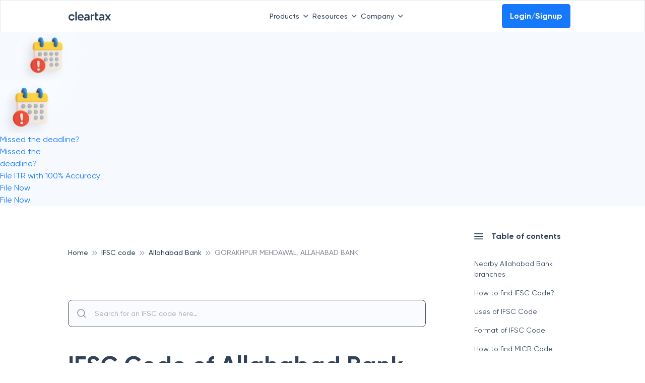

--- FILE ---
content_type: text/html; charset=utf-8
request_url: https://www.google.com/recaptcha/api2/anchor?ar=1&k=6LevgAErAAAAAKzR-MPcdXwti7lpxV3-jOPM0vL2&co=aHR0cHM6Ly9jbGVhcnRheC5pbjo0NDM.&hl=en&type=image&v=PoyoqOPhxBO7pBk68S4YbpHZ&theme=light&size=invisible&badge=bottomright&anchor-ms=20000&execute-ms=30000&cb=5jfywnp4yu9u
body_size: 48743
content:
<!DOCTYPE HTML><html dir="ltr" lang="en"><head><meta http-equiv="Content-Type" content="text/html; charset=UTF-8">
<meta http-equiv="X-UA-Compatible" content="IE=edge">
<title>reCAPTCHA</title>
<style type="text/css">
/* cyrillic-ext */
@font-face {
  font-family: 'Roboto';
  font-style: normal;
  font-weight: 400;
  font-stretch: 100%;
  src: url(//fonts.gstatic.com/s/roboto/v48/KFO7CnqEu92Fr1ME7kSn66aGLdTylUAMa3GUBHMdazTgWw.woff2) format('woff2');
  unicode-range: U+0460-052F, U+1C80-1C8A, U+20B4, U+2DE0-2DFF, U+A640-A69F, U+FE2E-FE2F;
}
/* cyrillic */
@font-face {
  font-family: 'Roboto';
  font-style: normal;
  font-weight: 400;
  font-stretch: 100%;
  src: url(//fonts.gstatic.com/s/roboto/v48/KFO7CnqEu92Fr1ME7kSn66aGLdTylUAMa3iUBHMdazTgWw.woff2) format('woff2');
  unicode-range: U+0301, U+0400-045F, U+0490-0491, U+04B0-04B1, U+2116;
}
/* greek-ext */
@font-face {
  font-family: 'Roboto';
  font-style: normal;
  font-weight: 400;
  font-stretch: 100%;
  src: url(//fonts.gstatic.com/s/roboto/v48/KFO7CnqEu92Fr1ME7kSn66aGLdTylUAMa3CUBHMdazTgWw.woff2) format('woff2');
  unicode-range: U+1F00-1FFF;
}
/* greek */
@font-face {
  font-family: 'Roboto';
  font-style: normal;
  font-weight: 400;
  font-stretch: 100%;
  src: url(//fonts.gstatic.com/s/roboto/v48/KFO7CnqEu92Fr1ME7kSn66aGLdTylUAMa3-UBHMdazTgWw.woff2) format('woff2');
  unicode-range: U+0370-0377, U+037A-037F, U+0384-038A, U+038C, U+038E-03A1, U+03A3-03FF;
}
/* math */
@font-face {
  font-family: 'Roboto';
  font-style: normal;
  font-weight: 400;
  font-stretch: 100%;
  src: url(//fonts.gstatic.com/s/roboto/v48/KFO7CnqEu92Fr1ME7kSn66aGLdTylUAMawCUBHMdazTgWw.woff2) format('woff2');
  unicode-range: U+0302-0303, U+0305, U+0307-0308, U+0310, U+0312, U+0315, U+031A, U+0326-0327, U+032C, U+032F-0330, U+0332-0333, U+0338, U+033A, U+0346, U+034D, U+0391-03A1, U+03A3-03A9, U+03B1-03C9, U+03D1, U+03D5-03D6, U+03F0-03F1, U+03F4-03F5, U+2016-2017, U+2034-2038, U+203C, U+2040, U+2043, U+2047, U+2050, U+2057, U+205F, U+2070-2071, U+2074-208E, U+2090-209C, U+20D0-20DC, U+20E1, U+20E5-20EF, U+2100-2112, U+2114-2115, U+2117-2121, U+2123-214F, U+2190, U+2192, U+2194-21AE, U+21B0-21E5, U+21F1-21F2, U+21F4-2211, U+2213-2214, U+2216-22FF, U+2308-230B, U+2310, U+2319, U+231C-2321, U+2336-237A, U+237C, U+2395, U+239B-23B7, U+23D0, U+23DC-23E1, U+2474-2475, U+25AF, U+25B3, U+25B7, U+25BD, U+25C1, U+25CA, U+25CC, U+25FB, U+266D-266F, U+27C0-27FF, U+2900-2AFF, U+2B0E-2B11, U+2B30-2B4C, U+2BFE, U+3030, U+FF5B, U+FF5D, U+1D400-1D7FF, U+1EE00-1EEFF;
}
/* symbols */
@font-face {
  font-family: 'Roboto';
  font-style: normal;
  font-weight: 400;
  font-stretch: 100%;
  src: url(//fonts.gstatic.com/s/roboto/v48/KFO7CnqEu92Fr1ME7kSn66aGLdTylUAMaxKUBHMdazTgWw.woff2) format('woff2');
  unicode-range: U+0001-000C, U+000E-001F, U+007F-009F, U+20DD-20E0, U+20E2-20E4, U+2150-218F, U+2190, U+2192, U+2194-2199, U+21AF, U+21E6-21F0, U+21F3, U+2218-2219, U+2299, U+22C4-22C6, U+2300-243F, U+2440-244A, U+2460-24FF, U+25A0-27BF, U+2800-28FF, U+2921-2922, U+2981, U+29BF, U+29EB, U+2B00-2BFF, U+4DC0-4DFF, U+FFF9-FFFB, U+10140-1018E, U+10190-1019C, U+101A0, U+101D0-101FD, U+102E0-102FB, U+10E60-10E7E, U+1D2C0-1D2D3, U+1D2E0-1D37F, U+1F000-1F0FF, U+1F100-1F1AD, U+1F1E6-1F1FF, U+1F30D-1F30F, U+1F315, U+1F31C, U+1F31E, U+1F320-1F32C, U+1F336, U+1F378, U+1F37D, U+1F382, U+1F393-1F39F, U+1F3A7-1F3A8, U+1F3AC-1F3AF, U+1F3C2, U+1F3C4-1F3C6, U+1F3CA-1F3CE, U+1F3D4-1F3E0, U+1F3ED, U+1F3F1-1F3F3, U+1F3F5-1F3F7, U+1F408, U+1F415, U+1F41F, U+1F426, U+1F43F, U+1F441-1F442, U+1F444, U+1F446-1F449, U+1F44C-1F44E, U+1F453, U+1F46A, U+1F47D, U+1F4A3, U+1F4B0, U+1F4B3, U+1F4B9, U+1F4BB, U+1F4BF, U+1F4C8-1F4CB, U+1F4D6, U+1F4DA, U+1F4DF, U+1F4E3-1F4E6, U+1F4EA-1F4ED, U+1F4F7, U+1F4F9-1F4FB, U+1F4FD-1F4FE, U+1F503, U+1F507-1F50B, U+1F50D, U+1F512-1F513, U+1F53E-1F54A, U+1F54F-1F5FA, U+1F610, U+1F650-1F67F, U+1F687, U+1F68D, U+1F691, U+1F694, U+1F698, U+1F6AD, U+1F6B2, U+1F6B9-1F6BA, U+1F6BC, U+1F6C6-1F6CF, U+1F6D3-1F6D7, U+1F6E0-1F6EA, U+1F6F0-1F6F3, U+1F6F7-1F6FC, U+1F700-1F7FF, U+1F800-1F80B, U+1F810-1F847, U+1F850-1F859, U+1F860-1F887, U+1F890-1F8AD, U+1F8B0-1F8BB, U+1F8C0-1F8C1, U+1F900-1F90B, U+1F93B, U+1F946, U+1F984, U+1F996, U+1F9E9, U+1FA00-1FA6F, U+1FA70-1FA7C, U+1FA80-1FA89, U+1FA8F-1FAC6, U+1FACE-1FADC, U+1FADF-1FAE9, U+1FAF0-1FAF8, U+1FB00-1FBFF;
}
/* vietnamese */
@font-face {
  font-family: 'Roboto';
  font-style: normal;
  font-weight: 400;
  font-stretch: 100%;
  src: url(//fonts.gstatic.com/s/roboto/v48/KFO7CnqEu92Fr1ME7kSn66aGLdTylUAMa3OUBHMdazTgWw.woff2) format('woff2');
  unicode-range: U+0102-0103, U+0110-0111, U+0128-0129, U+0168-0169, U+01A0-01A1, U+01AF-01B0, U+0300-0301, U+0303-0304, U+0308-0309, U+0323, U+0329, U+1EA0-1EF9, U+20AB;
}
/* latin-ext */
@font-face {
  font-family: 'Roboto';
  font-style: normal;
  font-weight: 400;
  font-stretch: 100%;
  src: url(//fonts.gstatic.com/s/roboto/v48/KFO7CnqEu92Fr1ME7kSn66aGLdTylUAMa3KUBHMdazTgWw.woff2) format('woff2');
  unicode-range: U+0100-02BA, U+02BD-02C5, U+02C7-02CC, U+02CE-02D7, U+02DD-02FF, U+0304, U+0308, U+0329, U+1D00-1DBF, U+1E00-1E9F, U+1EF2-1EFF, U+2020, U+20A0-20AB, U+20AD-20C0, U+2113, U+2C60-2C7F, U+A720-A7FF;
}
/* latin */
@font-face {
  font-family: 'Roboto';
  font-style: normal;
  font-weight: 400;
  font-stretch: 100%;
  src: url(//fonts.gstatic.com/s/roboto/v48/KFO7CnqEu92Fr1ME7kSn66aGLdTylUAMa3yUBHMdazQ.woff2) format('woff2');
  unicode-range: U+0000-00FF, U+0131, U+0152-0153, U+02BB-02BC, U+02C6, U+02DA, U+02DC, U+0304, U+0308, U+0329, U+2000-206F, U+20AC, U+2122, U+2191, U+2193, U+2212, U+2215, U+FEFF, U+FFFD;
}
/* cyrillic-ext */
@font-face {
  font-family: 'Roboto';
  font-style: normal;
  font-weight: 500;
  font-stretch: 100%;
  src: url(//fonts.gstatic.com/s/roboto/v48/KFO7CnqEu92Fr1ME7kSn66aGLdTylUAMa3GUBHMdazTgWw.woff2) format('woff2');
  unicode-range: U+0460-052F, U+1C80-1C8A, U+20B4, U+2DE0-2DFF, U+A640-A69F, U+FE2E-FE2F;
}
/* cyrillic */
@font-face {
  font-family: 'Roboto';
  font-style: normal;
  font-weight: 500;
  font-stretch: 100%;
  src: url(//fonts.gstatic.com/s/roboto/v48/KFO7CnqEu92Fr1ME7kSn66aGLdTylUAMa3iUBHMdazTgWw.woff2) format('woff2');
  unicode-range: U+0301, U+0400-045F, U+0490-0491, U+04B0-04B1, U+2116;
}
/* greek-ext */
@font-face {
  font-family: 'Roboto';
  font-style: normal;
  font-weight: 500;
  font-stretch: 100%;
  src: url(//fonts.gstatic.com/s/roboto/v48/KFO7CnqEu92Fr1ME7kSn66aGLdTylUAMa3CUBHMdazTgWw.woff2) format('woff2');
  unicode-range: U+1F00-1FFF;
}
/* greek */
@font-face {
  font-family: 'Roboto';
  font-style: normal;
  font-weight: 500;
  font-stretch: 100%;
  src: url(//fonts.gstatic.com/s/roboto/v48/KFO7CnqEu92Fr1ME7kSn66aGLdTylUAMa3-UBHMdazTgWw.woff2) format('woff2');
  unicode-range: U+0370-0377, U+037A-037F, U+0384-038A, U+038C, U+038E-03A1, U+03A3-03FF;
}
/* math */
@font-face {
  font-family: 'Roboto';
  font-style: normal;
  font-weight: 500;
  font-stretch: 100%;
  src: url(//fonts.gstatic.com/s/roboto/v48/KFO7CnqEu92Fr1ME7kSn66aGLdTylUAMawCUBHMdazTgWw.woff2) format('woff2');
  unicode-range: U+0302-0303, U+0305, U+0307-0308, U+0310, U+0312, U+0315, U+031A, U+0326-0327, U+032C, U+032F-0330, U+0332-0333, U+0338, U+033A, U+0346, U+034D, U+0391-03A1, U+03A3-03A9, U+03B1-03C9, U+03D1, U+03D5-03D6, U+03F0-03F1, U+03F4-03F5, U+2016-2017, U+2034-2038, U+203C, U+2040, U+2043, U+2047, U+2050, U+2057, U+205F, U+2070-2071, U+2074-208E, U+2090-209C, U+20D0-20DC, U+20E1, U+20E5-20EF, U+2100-2112, U+2114-2115, U+2117-2121, U+2123-214F, U+2190, U+2192, U+2194-21AE, U+21B0-21E5, U+21F1-21F2, U+21F4-2211, U+2213-2214, U+2216-22FF, U+2308-230B, U+2310, U+2319, U+231C-2321, U+2336-237A, U+237C, U+2395, U+239B-23B7, U+23D0, U+23DC-23E1, U+2474-2475, U+25AF, U+25B3, U+25B7, U+25BD, U+25C1, U+25CA, U+25CC, U+25FB, U+266D-266F, U+27C0-27FF, U+2900-2AFF, U+2B0E-2B11, U+2B30-2B4C, U+2BFE, U+3030, U+FF5B, U+FF5D, U+1D400-1D7FF, U+1EE00-1EEFF;
}
/* symbols */
@font-face {
  font-family: 'Roboto';
  font-style: normal;
  font-weight: 500;
  font-stretch: 100%;
  src: url(//fonts.gstatic.com/s/roboto/v48/KFO7CnqEu92Fr1ME7kSn66aGLdTylUAMaxKUBHMdazTgWw.woff2) format('woff2');
  unicode-range: U+0001-000C, U+000E-001F, U+007F-009F, U+20DD-20E0, U+20E2-20E4, U+2150-218F, U+2190, U+2192, U+2194-2199, U+21AF, U+21E6-21F0, U+21F3, U+2218-2219, U+2299, U+22C4-22C6, U+2300-243F, U+2440-244A, U+2460-24FF, U+25A0-27BF, U+2800-28FF, U+2921-2922, U+2981, U+29BF, U+29EB, U+2B00-2BFF, U+4DC0-4DFF, U+FFF9-FFFB, U+10140-1018E, U+10190-1019C, U+101A0, U+101D0-101FD, U+102E0-102FB, U+10E60-10E7E, U+1D2C0-1D2D3, U+1D2E0-1D37F, U+1F000-1F0FF, U+1F100-1F1AD, U+1F1E6-1F1FF, U+1F30D-1F30F, U+1F315, U+1F31C, U+1F31E, U+1F320-1F32C, U+1F336, U+1F378, U+1F37D, U+1F382, U+1F393-1F39F, U+1F3A7-1F3A8, U+1F3AC-1F3AF, U+1F3C2, U+1F3C4-1F3C6, U+1F3CA-1F3CE, U+1F3D4-1F3E0, U+1F3ED, U+1F3F1-1F3F3, U+1F3F5-1F3F7, U+1F408, U+1F415, U+1F41F, U+1F426, U+1F43F, U+1F441-1F442, U+1F444, U+1F446-1F449, U+1F44C-1F44E, U+1F453, U+1F46A, U+1F47D, U+1F4A3, U+1F4B0, U+1F4B3, U+1F4B9, U+1F4BB, U+1F4BF, U+1F4C8-1F4CB, U+1F4D6, U+1F4DA, U+1F4DF, U+1F4E3-1F4E6, U+1F4EA-1F4ED, U+1F4F7, U+1F4F9-1F4FB, U+1F4FD-1F4FE, U+1F503, U+1F507-1F50B, U+1F50D, U+1F512-1F513, U+1F53E-1F54A, U+1F54F-1F5FA, U+1F610, U+1F650-1F67F, U+1F687, U+1F68D, U+1F691, U+1F694, U+1F698, U+1F6AD, U+1F6B2, U+1F6B9-1F6BA, U+1F6BC, U+1F6C6-1F6CF, U+1F6D3-1F6D7, U+1F6E0-1F6EA, U+1F6F0-1F6F3, U+1F6F7-1F6FC, U+1F700-1F7FF, U+1F800-1F80B, U+1F810-1F847, U+1F850-1F859, U+1F860-1F887, U+1F890-1F8AD, U+1F8B0-1F8BB, U+1F8C0-1F8C1, U+1F900-1F90B, U+1F93B, U+1F946, U+1F984, U+1F996, U+1F9E9, U+1FA00-1FA6F, U+1FA70-1FA7C, U+1FA80-1FA89, U+1FA8F-1FAC6, U+1FACE-1FADC, U+1FADF-1FAE9, U+1FAF0-1FAF8, U+1FB00-1FBFF;
}
/* vietnamese */
@font-face {
  font-family: 'Roboto';
  font-style: normal;
  font-weight: 500;
  font-stretch: 100%;
  src: url(//fonts.gstatic.com/s/roboto/v48/KFO7CnqEu92Fr1ME7kSn66aGLdTylUAMa3OUBHMdazTgWw.woff2) format('woff2');
  unicode-range: U+0102-0103, U+0110-0111, U+0128-0129, U+0168-0169, U+01A0-01A1, U+01AF-01B0, U+0300-0301, U+0303-0304, U+0308-0309, U+0323, U+0329, U+1EA0-1EF9, U+20AB;
}
/* latin-ext */
@font-face {
  font-family: 'Roboto';
  font-style: normal;
  font-weight: 500;
  font-stretch: 100%;
  src: url(//fonts.gstatic.com/s/roboto/v48/KFO7CnqEu92Fr1ME7kSn66aGLdTylUAMa3KUBHMdazTgWw.woff2) format('woff2');
  unicode-range: U+0100-02BA, U+02BD-02C5, U+02C7-02CC, U+02CE-02D7, U+02DD-02FF, U+0304, U+0308, U+0329, U+1D00-1DBF, U+1E00-1E9F, U+1EF2-1EFF, U+2020, U+20A0-20AB, U+20AD-20C0, U+2113, U+2C60-2C7F, U+A720-A7FF;
}
/* latin */
@font-face {
  font-family: 'Roboto';
  font-style: normal;
  font-weight: 500;
  font-stretch: 100%;
  src: url(//fonts.gstatic.com/s/roboto/v48/KFO7CnqEu92Fr1ME7kSn66aGLdTylUAMa3yUBHMdazQ.woff2) format('woff2');
  unicode-range: U+0000-00FF, U+0131, U+0152-0153, U+02BB-02BC, U+02C6, U+02DA, U+02DC, U+0304, U+0308, U+0329, U+2000-206F, U+20AC, U+2122, U+2191, U+2193, U+2212, U+2215, U+FEFF, U+FFFD;
}
/* cyrillic-ext */
@font-face {
  font-family: 'Roboto';
  font-style: normal;
  font-weight: 900;
  font-stretch: 100%;
  src: url(//fonts.gstatic.com/s/roboto/v48/KFO7CnqEu92Fr1ME7kSn66aGLdTylUAMa3GUBHMdazTgWw.woff2) format('woff2');
  unicode-range: U+0460-052F, U+1C80-1C8A, U+20B4, U+2DE0-2DFF, U+A640-A69F, U+FE2E-FE2F;
}
/* cyrillic */
@font-face {
  font-family: 'Roboto';
  font-style: normal;
  font-weight: 900;
  font-stretch: 100%;
  src: url(//fonts.gstatic.com/s/roboto/v48/KFO7CnqEu92Fr1ME7kSn66aGLdTylUAMa3iUBHMdazTgWw.woff2) format('woff2');
  unicode-range: U+0301, U+0400-045F, U+0490-0491, U+04B0-04B1, U+2116;
}
/* greek-ext */
@font-face {
  font-family: 'Roboto';
  font-style: normal;
  font-weight: 900;
  font-stretch: 100%;
  src: url(//fonts.gstatic.com/s/roboto/v48/KFO7CnqEu92Fr1ME7kSn66aGLdTylUAMa3CUBHMdazTgWw.woff2) format('woff2');
  unicode-range: U+1F00-1FFF;
}
/* greek */
@font-face {
  font-family: 'Roboto';
  font-style: normal;
  font-weight: 900;
  font-stretch: 100%;
  src: url(//fonts.gstatic.com/s/roboto/v48/KFO7CnqEu92Fr1ME7kSn66aGLdTylUAMa3-UBHMdazTgWw.woff2) format('woff2');
  unicode-range: U+0370-0377, U+037A-037F, U+0384-038A, U+038C, U+038E-03A1, U+03A3-03FF;
}
/* math */
@font-face {
  font-family: 'Roboto';
  font-style: normal;
  font-weight: 900;
  font-stretch: 100%;
  src: url(//fonts.gstatic.com/s/roboto/v48/KFO7CnqEu92Fr1ME7kSn66aGLdTylUAMawCUBHMdazTgWw.woff2) format('woff2');
  unicode-range: U+0302-0303, U+0305, U+0307-0308, U+0310, U+0312, U+0315, U+031A, U+0326-0327, U+032C, U+032F-0330, U+0332-0333, U+0338, U+033A, U+0346, U+034D, U+0391-03A1, U+03A3-03A9, U+03B1-03C9, U+03D1, U+03D5-03D6, U+03F0-03F1, U+03F4-03F5, U+2016-2017, U+2034-2038, U+203C, U+2040, U+2043, U+2047, U+2050, U+2057, U+205F, U+2070-2071, U+2074-208E, U+2090-209C, U+20D0-20DC, U+20E1, U+20E5-20EF, U+2100-2112, U+2114-2115, U+2117-2121, U+2123-214F, U+2190, U+2192, U+2194-21AE, U+21B0-21E5, U+21F1-21F2, U+21F4-2211, U+2213-2214, U+2216-22FF, U+2308-230B, U+2310, U+2319, U+231C-2321, U+2336-237A, U+237C, U+2395, U+239B-23B7, U+23D0, U+23DC-23E1, U+2474-2475, U+25AF, U+25B3, U+25B7, U+25BD, U+25C1, U+25CA, U+25CC, U+25FB, U+266D-266F, U+27C0-27FF, U+2900-2AFF, U+2B0E-2B11, U+2B30-2B4C, U+2BFE, U+3030, U+FF5B, U+FF5D, U+1D400-1D7FF, U+1EE00-1EEFF;
}
/* symbols */
@font-face {
  font-family: 'Roboto';
  font-style: normal;
  font-weight: 900;
  font-stretch: 100%;
  src: url(//fonts.gstatic.com/s/roboto/v48/KFO7CnqEu92Fr1ME7kSn66aGLdTylUAMaxKUBHMdazTgWw.woff2) format('woff2');
  unicode-range: U+0001-000C, U+000E-001F, U+007F-009F, U+20DD-20E0, U+20E2-20E4, U+2150-218F, U+2190, U+2192, U+2194-2199, U+21AF, U+21E6-21F0, U+21F3, U+2218-2219, U+2299, U+22C4-22C6, U+2300-243F, U+2440-244A, U+2460-24FF, U+25A0-27BF, U+2800-28FF, U+2921-2922, U+2981, U+29BF, U+29EB, U+2B00-2BFF, U+4DC0-4DFF, U+FFF9-FFFB, U+10140-1018E, U+10190-1019C, U+101A0, U+101D0-101FD, U+102E0-102FB, U+10E60-10E7E, U+1D2C0-1D2D3, U+1D2E0-1D37F, U+1F000-1F0FF, U+1F100-1F1AD, U+1F1E6-1F1FF, U+1F30D-1F30F, U+1F315, U+1F31C, U+1F31E, U+1F320-1F32C, U+1F336, U+1F378, U+1F37D, U+1F382, U+1F393-1F39F, U+1F3A7-1F3A8, U+1F3AC-1F3AF, U+1F3C2, U+1F3C4-1F3C6, U+1F3CA-1F3CE, U+1F3D4-1F3E0, U+1F3ED, U+1F3F1-1F3F3, U+1F3F5-1F3F7, U+1F408, U+1F415, U+1F41F, U+1F426, U+1F43F, U+1F441-1F442, U+1F444, U+1F446-1F449, U+1F44C-1F44E, U+1F453, U+1F46A, U+1F47D, U+1F4A3, U+1F4B0, U+1F4B3, U+1F4B9, U+1F4BB, U+1F4BF, U+1F4C8-1F4CB, U+1F4D6, U+1F4DA, U+1F4DF, U+1F4E3-1F4E6, U+1F4EA-1F4ED, U+1F4F7, U+1F4F9-1F4FB, U+1F4FD-1F4FE, U+1F503, U+1F507-1F50B, U+1F50D, U+1F512-1F513, U+1F53E-1F54A, U+1F54F-1F5FA, U+1F610, U+1F650-1F67F, U+1F687, U+1F68D, U+1F691, U+1F694, U+1F698, U+1F6AD, U+1F6B2, U+1F6B9-1F6BA, U+1F6BC, U+1F6C6-1F6CF, U+1F6D3-1F6D7, U+1F6E0-1F6EA, U+1F6F0-1F6F3, U+1F6F7-1F6FC, U+1F700-1F7FF, U+1F800-1F80B, U+1F810-1F847, U+1F850-1F859, U+1F860-1F887, U+1F890-1F8AD, U+1F8B0-1F8BB, U+1F8C0-1F8C1, U+1F900-1F90B, U+1F93B, U+1F946, U+1F984, U+1F996, U+1F9E9, U+1FA00-1FA6F, U+1FA70-1FA7C, U+1FA80-1FA89, U+1FA8F-1FAC6, U+1FACE-1FADC, U+1FADF-1FAE9, U+1FAF0-1FAF8, U+1FB00-1FBFF;
}
/* vietnamese */
@font-face {
  font-family: 'Roboto';
  font-style: normal;
  font-weight: 900;
  font-stretch: 100%;
  src: url(//fonts.gstatic.com/s/roboto/v48/KFO7CnqEu92Fr1ME7kSn66aGLdTylUAMa3OUBHMdazTgWw.woff2) format('woff2');
  unicode-range: U+0102-0103, U+0110-0111, U+0128-0129, U+0168-0169, U+01A0-01A1, U+01AF-01B0, U+0300-0301, U+0303-0304, U+0308-0309, U+0323, U+0329, U+1EA0-1EF9, U+20AB;
}
/* latin-ext */
@font-face {
  font-family: 'Roboto';
  font-style: normal;
  font-weight: 900;
  font-stretch: 100%;
  src: url(//fonts.gstatic.com/s/roboto/v48/KFO7CnqEu92Fr1ME7kSn66aGLdTylUAMa3KUBHMdazTgWw.woff2) format('woff2');
  unicode-range: U+0100-02BA, U+02BD-02C5, U+02C7-02CC, U+02CE-02D7, U+02DD-02FF, U+0304, U+0308, U+0329, U+1D00-1DBF, U+1E00-1E9F, U+1EF2-1EFF, U+2020, U+20A0-20AB, U+20AD-20C0, U+2113, U+2C60-2C7F, U+A720-A7FF;
}
/* latin */
@font-face {
  font-family: 'Roboto';
  font-style: normal;
  font-weight: 900;
  font-stretch: 100%;
  src: url(//fonts.gstatic.com/s/roboto/v48/KFO7CnqEu92Fr1ME7kSn66aGLdTylUAMa3yUBHMdazQ.woff2) format('woff2');
  unicode-range: U+0000-00FF, U+0131, U+0152-0153, U+02BB-02BC, U+02C6, U+02DA, U+02DC, U+0304, U+0308, U+0329, U+2000-206F, U+20AC, U+2122, U+2191, U+2193, U+2212, U+2215, U+FEFF, U+FFFD;
}

</style>
<link rel="stylesheet" type="text/css" href="https://www.gstatic.com/recaptcha/releases/PoyoqOPhxBO7pBk68S4YbpHZ/styles__ltr.css">
<script nonce="L1T3X6bvPwwF1oFdda9UXQ" type="text/javascript">window['__recaptcha_api'] = 'https://www.google.com/recaptcha/api2/';</script>
<script type="text/javascript" src="https://www.gstatic.com/recaptcha/releases/PoyoqOPhxBO7pBk68S4YbpHZ/recaptcha__en.js" nonce="L1T3X6bvPwwF1oFdda9UXQ">
      
    </script></head>
<body><div id="rc-anchor-alert" class="rc-anchor-alert"></div>
<input type="hidden" id="recaptcha-token" value="[base64]">
<script type="text/javascript" nonce="L1T3X6bvPwwF1oFdda9UXQ">
      recaptcha.anchor.Main.init("[\x22ainput\x22,[\x22bgdata\x22,\x22\x22,\[base64]/[base64]/[base64]/[base64]/[base64]/[base64]/[base64]/[base64]/[base64]/[base64]\\u003d\x22,\[base64]\x22,\x22w7nCkVTClEbDlsOSw7cMVcK3VMKFAm3CkTc7w5HCm8OCwoRjw6vDr8K6woDDvnA6NcOAwo/Cv8Kow51HccO4U0jCiMO+IwDDlcKWf8KeY0dwYUdAw542c3pUR8OjfsK/w5zChMKVw5Y4ZcKLQcKFOSJfCsKcw4zDuVHDq0HCvlHCvmpgKMKKZsOew7tJw40pwpV7ICnCusKwaQfDiMKQasKuw4x1w7htOcK0w4HCvsOtwqbDigHDqcK2w5LCscK9SH/[base64]/DqnR6IWkxcsKcw7peQDo8IsKRRBzDg8KlN1XCs8KLIsOrOFDDp8KMw6V2EMKjw7Rmwo/Dvmxpw4XCuWbDhmXCncKYw5fCqgJ4BMO7w4AUeybCmcKuB1IRw5MePsO7UTNpZsOkwo1kcMK3w4/Dv3vCscKuwogAw712LMOkw5AsQWMmUxJfw5QycSPDjHAKw5bDoMKHZ1gxYsKLPcK+Gjd/[base64]/DuDfDkSPCrsOlwpF1w6Acw43CvmjCqcK8aMKDw5E1TG1Aw5g/wqBec35LbcKxw4RCwqzDgz8nwpDClnDChVzChn97woXCnMKQw6nCpigWwpRsw75vCsONwq/[base64]/CksKwwrljw4MFwpNAw4zDhnnCiWDDj3TDrcKZw77DiTB1wo1Dd8KzBsK4BcO6wqzCs8K5ecKzwpVrO3hAOcKzAMOmw6wLwoRrY8K1wps/bCV8w6prVsKSwqcuw5XDpmt/bDrDkcOxwqHCnsOsGz7CuMOCwos7woU1w7pQA8O4c2dmHsOeZcKeP8OEIyrCtTIUw6XDpHcww6ZswrAuw5DClWoNG8OCwrDClX4rw5nCr2zCscKyOlvDo8OtD1ZxRVElE8KMwr3DsSDCqMOZw6XDiknDscOafHzDsiZ0wo9Zw6tlwpjCmMK5wr0JXsKYXz/[base64]/Cn1B5w5AnwqYUw73Dt8O+wpnDv8Kow5ILHMKgw5fCsw7DqsOUTXbCm2nCu8OIQlzCtcKNOWHCrMOXw44VDgxFwqfCrGRoSMOLdMKBwo/CrwHDisOkd8K0w4zDmA0kWg/CkTXCu8Kdwrd4w7vDl8KxwrPCrB/[base64]/Di0MGV3bChVN/wqTCoRfDmDfDqMKOR3Rcw5nCgxvCkh7DocKswqjCh8KZw7JewqhfGmPDlG18wqXClMKtC8ORwqjCncKmwopUAcOFBsKrwqhew40iWwMhQSzDiMOYw7vDlivCqUzDnGTDnkgidmI2QinCiMKPamo3w63CjcKGwrZXNMOBwpR7cCzCmn8kw7/CjsOvw5XDhm8tSD3CrF9ZwpkDEcOCwrfCsAfDu8O6w5QowpY4w4pvw78gwrvDkMOsw5PCmMOuFcK5w7F3w4HCkDAgWsOZOMKjw5fDhsKFwrfDsMKlaMK9w7DCiRRgwpZJwq57YT/[base64]/CtcKMYWwiw4/Cs8OWw7jDlsOveid7wqciwofCrREfQDnDjDXCgsOmwpDCvCBtK8KtF8OswrXCkGzCmnfDv8K0O1cewq95Fm/CmcOMWsO4w5PDm0zCtsO4w6cORnlKw6/[base64]/w4hTw67DusOIwpsnYsOYI8OwwpPDu8K7w7U2U0Q/wotQw4/Ds3nCkjYzHgpOHi/[base64]/PMOUQMO+w4DCvDnCmsOQWsOnOwbCs8KKFsKCw7QzdwozW8KVGMOJw5jCtMOwwrt9VMO2UsOqw4oWw7jDvcKZQ1TClChlwoBJMS9pw57Dtn3Ds8OHawFNwo8aB2bCn8O+wrrDm8OrwoHCscKYwobDuQYTwpDCjV7DuMKGwq4ZBSXDmMOHw5nCg8KJwqNZwqPCthMOfj/Dhz3CiHsMTyfDjgoCwpfCpSoGM8OHHWBpZsKewqHDqsOcw7HDjmMVRcKaKcKnPMOGw7MSNsK4LsOkwqPDiWrCj8OUwpZ2wqTCshkzMX7Cr8O7wpxlPkUjw59jw5F9T8KLw7zCu3tWw5ojKwDDnsKxw7Npw7/ChcKFZcKDQy1iDDV6XsO4wqrCpcKZGBZCw6E/w57Cs8Ofw68owqvCqwkhwpLCkmTCvRbClcKAw6NXwqfDjMOdw6w1w4XDosOWw5XDisO0Q8KoLmTDqW84wo/CncKuwrZiwqHDnMK8w5cPJxTDrcOYw7gQwoZewojCiw1Uw4cVwpPDlRxwwqdbPH3Cs8KSw4koLW4rwo/CkMO4MHJIMcKIw7c/[base64]/Dv2xBw7bDqWtebsKnYRprwpfDjMKrwo/DisOxX1HCoiR/CMOKAcKtSsOfw4xgDiDDv8OWw7zDssOmwp3Ct8KJw4ApKcKKwojDscO0JQvCnsKsIMOwwrFwwonCpsORwqFfDsKsc8KdwppTw6vCrsKgOWHDoMK/wqXDk1c7w5QXHsKSw6B2YHTDm8OLF0VCw6jClGZhwrjDklHCkw3DhCPDrSxowpDCuMOfwonDrcO0wp0Ce8OMTcOVd8K/GxHCrsK+dSNnwpfDuEVjwr04JiQMYV8tw7jCoMOowpPDlsKXwqhww7UUSz8cwppIXg7CmMOMw7bCnsKLw5/CqlrDqWszwoLCtcOqD8OgXyLDh0zDmXfCrcKxfyMIF3DDnwvCs8KbwrhRFS5Iw6XCnhgSMwDCjHjDmw8qSDjChcO4fMOoVCNCwotuN8Krw7UpVnMwScOiwojCu8KCLytew7vDocKEP1QrcsOlCsOAaiTClW8/wpHDjcKOwoYJPC3ClsKtPMK9EnvClATDl8K0YDV/GATCusKVwrYww54pOsKNdMOxwqfChcKpa0tRwqZOfMOTHMKBw7PCuT1dMMK3wp9+Nx4dKMOew4bCjkPDnMONw7/[base64]/wqPCpDp0HcKFbsOaKjPDjlrCusOOwo/[base64]/[base64]/[base64]/wr0Ww6MTw5M7bhPDocK7f8Oqwo1ww5bCp8O/[base64]/YMKeQsKIDsKPDELDksKZOcKjKcKew4TDjhLChyUyb1hjw73DssORMBXCjsKscVPCtcK6ETrDmAnDhyvDtALDosKrw4Ihw7zCrn9gfEPDk8OdWsKDwqFJUm/Ct8KnCBsfwpgoAQ8DMmEew4zCtsOAw5Igwp7CocOvQsODGsKhdXDDicKrPMOaGsOnw4kheSvCtMO+N8OXJMKFw7ZBLml7wrTDvE4IFMOOwp3Dp8KEwoxSw5rCnjM/DD5QHMKbIsKHwrggwpJyR8KEV0puwqXCvGrDtF/CgsK5w47Cl8KNw4Eww5JlSsOxw5zCpsO4aiPCuGttwpPDlwx7w7cbDcOyWMKTdQEBwoMqXsOgwqvDqcKROcOiecKAwrcBNF/CpcKfIsKcb8KiP1EOwrEbw7w/ccKkwqTCsMOIw7l5EMKaNj8jwpRIw6nCrEDCr8OBw6YNw6DDrMKTJ8OhJMKuQFJywqxkcA3DjcOLX3gQw5vCq8OXc8OwIzfDs3XCpA4kT8KsEcOaTsO8VcOGXcOXH8KLw7DCliDDp1/[base64]/Dpn3Cq8KTw7jDiVXCjMOqw4zCpAXCtMOGZcKeCSTCtTXCiVnDhMOoFH4YwrfDt8O8wrBaTQxEwq3DtnjDmsKMTTnCucODw6nCh8KawpPCrsO6wqhSwoPCnkXChg/CiHLDlcKcGjrDjcKPBMOdCsOcNlV3w7rCuFvDuC9Xw4LDiMOaw4RLd8KIMTVvLsKZw7cewrPCkMO8JsKpUklIw7rDm0vDiHgOdifDjMOOwr1xw751w6zCoF3Cs8OtR8OiwoskOsOTBsKpw7LDmU0mAsOxZm7Cig3Doxs0YsOMwrXDtD4VZcK8wpxPK8O/XD3ClsK7EcKwZcOPEznCgMO5T8OiAV4NZWnDhcKkIMKdwqNKM2ssw60gQsK7w4PDlcOxEMKhwpJZT3PDk1XClX8LM8K4DcOrw5DDsgfDuMKTQcOeIiTCtsONHVM3ZT/CmQ/[base64]/VxPCixM6QsK6wqnCg8K1E8KBHMKRKSjDhMOjwrTDrBTDm31pasKmwr7Ds8OQwqJAw4cEw53Ch0HDjC94BcOCw5vCkMKJMiRCd8Kww61cwqTDp03ChMKnSxsRw5Umw6tTTcKZSjQSb8OsVMOhw77CuB5kwql/wprDj3k8w5ghw6PDksKWesKNwq/DqSV9w7NINjQGw6TDpsKhwr3CisKdQQvDmWTCi8KhPDAwP2/DsMOFKsO5UhZhHwQoH1zDuMOMKEsOFF8owqjDu33DocKKw5Zaw6fCv0Nlwo87wqZJc1vDh8OaC8OSwoHClsKRd8OkcsOcMQhGAixnFWhWwq3CvjnCunAWEiXDksKYOUfDk8KHaWnCjAoPSMKNeBjDh8KNwq/Cq0MQJsK1a8O2w544wqnCscOnZz45wrDCpsOiwq1zXCTCiMKLw6ZMw4rDn8KJKMOLdRQMwrzDv8O0w4x/wqDCs37DtzI5XsKGwqoXHEM4MMKHR8KUwqvCisKGw4XDisKAw6lmwrXCqMOiBsOhFsOccD7Ch8OzwoVgwpoSwrY/fwXCmxXCqyN6HcO/EF7DqsKhBcK5GV3CtsODHsOnex7DisO/[base64]/DmglswqDDi8KyHsOCw7rDhgnDgMOEwpDCq8K3wozDrsOHwrnDp2/DlcK1w49pfzBlw6HCo8OGw4LDoREeFRbCol5gQsK8CMOGwozDi8KLwodIwr1AK8OydGnCun7DsXjCr8KNO8Okw5FeK8KjYMOawrvCvcOKF8OLWcKKw43Cr1gULMK1PDrCqk7Dl1TDsEZuw7ECHHDDv8Klw5PDuMK3FMORHsKcW8OWa8KVByQFw4cCV2kawoLCoMO/IgDDsMK4IsKywpE0wpkJXMOxwpjCpsK5OcOnHTvDnsK3OxRBYxTCoG4+w5g0wprDqsK3TsKNZMK1wrhKwpZKG0xgLRDDr8OPwrDDgMKARW9rCsOLGAQQw60tAGldMsOWXsOnChPDuBDDkXJgwpXCpTbDuzzCnT1tw6lrNjgTD8K/SsO2NCh8ETlcQMOiwrTDjGjClMOGw5TDs1rDsMKrwpscUGPCisKWIcKHUW5aw7lyw5DCmsKuw5/CksKjwqB2XsOAwqBSM8OqYm86SEbCkVnCsj7Dt8KpwqzChcKFwq/CulxGbcO5GizDicKRw6BxOTHCmmvDg3PCpcKNw5PDgcKrw5JgNE7CkWvCpF1FEsKMwonDkwHCq07CimVFPMOgwokhNTwuO8KewqE+w57CqMO2w7d4wpbDtgcJw73CqlbCt8OywpN4TxzCuHLCmyXCmjbDm8KlwoZRwpzDlGVGD8K7MwbDjxJ7Ay/CmxbDkcOvw4rCg8OJwqDDggjCo1MKfcOpwo3CicKoQ8KUw6dOwqnDq8KCwrJEwrsTw4x8KMOxw7VpfMOXwrE+w7BER8Knw51Hw5/DlH9/wp7DicKDLijCu349MwTCg8KzRsOXw53CoMO2w5URBHrDi8OVw4DDisKDe8K4KQDChHRHw49Iw5XCr8Kzwq7Cu8KEdcK5w6JVw6Eaw5XCgsOOXRl2RmoGwpNswrlewpzCo8K5wo7DqjrDmDPDtsKpL1zCt8KSFMKWcMKwHMOlfR/DrcKdwoQBwqHDmkpHNXjDhsKQw6BwW8KFPhbDkBjDmiIBwrF0ETZFw6RpZ8OySybCuFbDnMK7w7xrwp5lw4nCg1/CqMKowrtPw7Vww6p2w7o/RDvDgcKEwooIWMK3GsOSw5pAXhwrPF4EXMKEw4M3wpjDvAsOw6TDmGwBIcKPHcKBLcKjZsKfwrEPB8OKwpkvwp3Dq3l2woAxTsKtwpYafBsewphmC3bDkDVewrB4dsONw47CpMOFLVFGw4x4ESfDvQ3CtcKNwoU6woRowojDg17CiMKTw4bDpcO9Ikc/w7zDuRjClcOyAgjDk8OqZ8KUworCjiPCtMOqCcO3CDvDmGh9wozDvsKUbsOjwqXCt8O/wofDkh0Hw67Cij8yw6Rsw7BqwrfCosOqKn/DrFNtZCURYDZOL8OuwrQvHcO3w7dlw7PDtMKKEsOMw6tjEiI0w7VBISd8w4YtLsKOAANswrjDk8KzwpcpV8OuY8Otw5fCmsKIwrJ/wqrDjsK7AcK4wpXDoEjChDYxKcOYPTnCu37Cs24iWDTCnMK9wrAxw6oNVcO8YT3Ch8Ohw6/DjcO/[base64]/DtsO+wo0he8OJJ8OiMcKTHcOOQcOZRcKbIsKawpA0wp0QwqEYwr56WcKoflzDr8KTazEIUBwrJ8OWYsKqF8KCwp9WHlrCumjCh3DDt8O/w6NWajrDl8KJwpfCksOKwrnCs8Oywr1dQ8KdMz5SwpHCicOKfgrCrHFjbcK0AVLDoMKNwqZ0C8KDwo1hw53DhsOVGw4Vw6jCgMK6fmoYw5XDjQLDoWbDlMO3GsOCBi8ow7/DqxbDrjnDsTFuw7JVF8OZwrfDkjxOwrR/wqEpXcKrwroENx/DimfDvcKDwpZ/DMKdw5ZAw6p/w71iw6tMwrw3w53Cs8KMMkbCrVBSw5oTwrXDhnHDkmp8w5FYwoJAw64KwojDvTYlZMK2WMOUw6TCgcO3wq9NwpHDtcO3wqPDpGQRwpcHw43DiC7ClV/[base64]/w5HDsBnCicKgw7zCpMOowqkqwqXDuMK2S37DsixkHTTDhSJGw7EFOVLDjT7Co8KxbhLDmsKDwqI1BAx8VMO9BcKZworDl8K7w73CmldeU2rCtMKjLcKBwq8EYyPCsMKywo3DkScvchTDqsOpYsKjwqHDjnIbw6ofwpjCosO/Z8OQw7zChkPCkQkCw7XCmx1MwozDq8OrwrXCkcOpX8OVwobCtHLChmLCukJXw6vDq3LCj8K0HV0CX8OOw6jDmSxQGh7Dn8OCP8KUwr3DgnTDv8OqLcOBAWdTc8Oyf8OFTwoae8OUC8KwwpHCmcKhwozDhSgYw6pVw4fDocOIAMK/RMKYO8OsMsOIXcKvw5jDk2HCjm3DkTRKO8KUw47Cs8O7wr7DqcKcesOGwrvDl0U4DhrCoz3DmTtrGcKAw7bDtzbDpVJvD8OnwotQwrtOehzCtVkVFMKDwo/Cq8O9w55iU8KzAsO3w7pmw5oDwq/[base64]/Di3Vkwp9hwpXDhSEFGyZIw5UdwrPCkFEaw51Jw7DDlEbDmcKDMcOuw5/Cj8OTXMKrwrIJbcOkw6EhwoQLw5HDrMOtPCo0wpvCksO7wrs1w6PDvA3Ds8KmBQDDuxpvwozCu8Kxw6hew7tifsK5SwhyMEpOJMKjOMKSwql/ejzCosOIVEDCuMOjwqLDtMKjw60uZcKKDcOrJcOfYhM6w7N6TxzDscKLw54+woYDbxMUwqvCokXDqMO9w69Ow7RPcMOKMcKhwrQxwqsIwrvDqE3DtcKuH31Mwr3DnErCj3DDlU/Dr0HDtA3DoMOewqVfVMOOfmZHC8KGV8KAMhlYKCbDiTfDpMO8w5rCqAp6wqI0VVAmw5cuwpx/wozCoz/[base64]/T8K1w6Q4w63Dj3IBQcKADF93J8KcQ1XCi1bCv8OOaALDpxo+wpJTajUTw6fDthLCrnBQE2gsw6nDjR1qwphQwqkqw51ILcOlw6PDglLDn8OQw5nDt8OIw7tXLMO3woEpw5gIwqAaRcO2CMOew5vDtcKYw5vDhGzCoMOVw4DDu8KlwrwARnhKwr3Cr0/ClsOdQmslf8OzdlRBw7DDjMOnwofDpDZewr06w7dGwqPDi8O7LnUpw5rDq8OyUsOdw5VZEArCusOJNh4Zw4pSXcKuwpvDqxPClEfCscOFGmvDjMOew7TDnMOSLG/Ct8Okw5oCQGzCnsK8wrJ+wrbCkktTc2DDuQrCg8OMTSjCosKoFFVREsO0CcKHCcO5wqY3w7HCvxhRO8KHP8KrA8KKPcOcQRzCuknDvVLDscKxCMOsFcKPwr5/[base64]/DkngxfSIsb8KKDRLClEPCqGzDpcKew4rDqcO6d8KqwrIWNsKZHMKGwqDDgGrDlAtjI8Obw6ZeWyZteD1RG8OZYkLDkcOjw6EPw5RrwrJgHA/DjnjClsONw47DqmsAwpXDiX5jw6vCjD/Dow59FBvDrcOTw7XCs8Klw714w5PDuE7CgcOaw4zDqlLDmQHCgMOTfCtbFsKXwpJzwp/DpXoVw7ZUwqs9bsO+wq5rfCfCv8KVwqA4wp9NfcOdAcKFwrFnwoEqw5V0w6TCsCLDk8ODEmvDrmULwqbDpsOvwq9UDDzCk8KPw59ew40vehzDhFxWw7zDii86wrRvw7XDoT7CucKzVQMzwq4Vw7scfcOmw6ptw4jDnMKkNisQRxwbXSkOKA/DpcOWBGxpw5bDqcOaw4jDlcO0w69Ew6zCncONw7/[base64]/W1ldwr4twrnDlEx5cW/CiiHDpsKBGsKOwojCtWZEYMOMw4Z8VcKHDwjCh3c6EkMkBFHChMOrw5rDo8KEwrrDqMOrWMKFemg6w6LCgUVxwpU6TcOlOGvCpcOsw4vCoMO9w43DscKRK8KVAMKow5XCmifCh8Kgw556X2BNwqjDgcOMesO3OcKXEMKuwr04E0A4GQBGbn3DvQvDpU7CpsKZw6/Dk2fDhMKLHMKKZcOrNTcewpYINXk+wqQxwpjCjMO+wptTSX3Dt8O9wrfCr0XDs8OOwrdPecOmwp5AHMOYfy/[base64]/Ck8KTAsOGVh4scyPCjkbChcKxw7XDmBLDlsKqKsKIw5wkw4/Dr8OLwrZ0DMO7B8OAwrTCtxE2DB/[base64]/CoBBccnPDqcO/w7fDpMKNw4HCn8OQwqXDmjrCmRUSwo5Rw6jDuMK8wqPCp8ObwoTClhXDvcODKA5abzZ8w43Dty3DlcOqbcKhD8Ouw5/Ck8OyOcKlw4nDhU3DhcOYd8ObPRPDuEAfwqcvwpB8TMOPwrPCuBEAwqpQFCtdwprClEnDlsK0X8Kpw4DCrD0MciLDgSRla0/CpnNRw6QuQ8OrwqwtTsKNwpYIwpswQ8OnEsKrw6TDm8K7wpoUOXbDj1rCsFIjXH9hw44Jwq/[base64]/[base64]/Dkg7DtsKnw4PDpV3ClR1Dw6MZw6cXwqI0w43Do8K6w5DDsMOKwpYRUzwgMlvCtMOiwqYlaMKWUkMmw75/w5vDusKxwqg+w4lGwp/[base64]/w6XDtcKOw5AYwrfDuhTCp8O1F8Ogwr9FwotZw5t6XcOAaXDCpk5Kw5LDssK6cXjDuD1Cw6FXRcOnw4DDqHbChcKERgXDosK1fX/CmsOuPBDCnDzDpzw1bcKWw5Enw6HDlHLCosK2wqPCp8KnasOBwqxvwoHDssKXwqVYw7nCiMK2Z8OfwpQ9e8O4RixRw5HCusKlwosDE1vDpGzCjwYBeC1kw6/CgcOEwqfClMKocsKDw5rCjkgjN8KhwpR6wqnCqMKPDAvCisKIw7bChwsEw4zCilAtwp4KJMKAw74mWcKcFcOIccOJHMKbwpzDuF3Cl8K0WTEyYVbCr8OkEcKXVERmRTBSwpF3wopDKcOww5kYQS1RB8OIacOQw7vDiBHCsMOqw6bChivDq2rDhsK/BcKtw58JdMOdR8K4aU3DqcOOwq/DjVt3wpvDlMKJfzTDlMKSwqjCvVPDuMKLVGw+w6McJcKTwq0/w5TDhBTDrx87XcOLwqoiAcKtTQzChGFRw4/ChcOEP8KqwrXCnwzCosOMGjfChiDDscO6CMOTXMOlwo/Dq8KMCcORwoPDnsKFw4LChkvDj8OpEkxUExbCpkslwqNjwrk5w47Cv2IPFsKlecKqMMO9wpEZSsOrwrrCvsOzIxrDkMKAw6oaG8K/[base64]/CilvCpsKPw5Ndw6XDosOLwohaL8ORwqNKw4rDg8Kta0DCo2nDo8O2wpc7TQnCuMK+CxLDg8KaEsKLaHp4XMKxwqTDiMKdD0/DrsOowp8GbWXDisK2Ny/Cs8OiCSTCosOEwr5JwqnCl1fDhwVMw5cGPMOawplrwqJMLcO5Y2gPMncjDcODSGFCR8Ovw54tbz/DmkrCogsAV2gdw6nDqsKQTcKHw5xdHcKgwqMedAvCtXXCsHVWwpZwwqLCrlvCpcOqw5PDujvDu0LCoTRGEcOTKMOlwpBgQV/DhsKCCsKcwrXCohkCw5/[base64]/[base64]/ChlnCpMOswoZiwpwKwrUfw7rDsMOLw73Cjn7DiynDvsOkSMKxQxJka2PDgTnDtcK+P11aQB5YO2TCgTldfUwAw7fCiMKGBsK6WRIvw47Dr1bDvQTChcOKw6rCqRIGdMOEwoMHXMKxcRzDm0/CrsKPwq5uwrDDpm7CgcKQRGsnw5bDmsOeTcOkNsOEwpLDv2PCuTcrewbCgcK3wqbDscKGDHrDsMOPwo3DtFxee0PCiMONI8KuLVnDrcOqAsOsBATDksO6AsKPPArDhMK6bMOWw7wxw4N9wrbCtcO1FsK6w5Z7w5dVckTCkcOxcsOewo/[base64]/[base64]/[base64]/[base64]/[base64]/CgsOyLF3ClsO3w6VNw43CjAfDmsOqSMOUw7fDvsKEwpZyOcOGIMKLwqXDqCbDtcO3wo/DvRPDvQgrIsOuS8KdccKHw7oCw7TDsgk7PMOow6fChAoQHcKKwprDrsO/[base64]/CpybCh8KmesOob1rClhZBw7YYEH/Dl8OfX8KRBUV9aMKVHVVOwqAcw5XCn8KfbznCvjBpwr7Ds8ORwpMOwrDDrsO0wozDnWLCrgVnwqTDuMO4wqhIWE04wqNIw7Zgw7vChnAGVVfDhhTDrxpIeioRIsObVUcww5hPcSsgRTnDjQAVwo/Cn8OCw7M6FlPDtmN5w75Gw6DCu35NdcKTQw9Two0mLcOFw5o5w53CrmR4wo/DrcKbYS3DjzjCoWRKwrRgF8KqwptEw77Cv8OtwpPCvQRhPMKHS8OoHRPCsDXCo8KjwpJtbMOtw4kOFsOVw4FLw7tqO8K0WkDDq2TDrcK5NgRKw55vP3PCqykzw5/CmMOUTMK4esOeGMObw7TCp8OFwpNbw7gsHDHDvH0lfHlGwqB4d8KEw5gRw6nCnkIRP8O8YhVnAcKCwoTCs3EXwqNpFQzDjHTCmA7CpTLDvMKXRsKowq0kCBNow58lwqx6wp9ubVnCvcOZYQ/DlB5NJsKWw4HCmQJEbVvChjnCn8KmwrAjwoYofzphU8KiwpkPw5V/w4Z8WVwaasOJwrgSw43DtMOAcsOSUxskKcK0ZU5QKR/CksOIA8OjQsOmecKswr/[base64]/DjcKiw5EZw7MZe8KZw78HwojChcOCw4ETC3JTeTLDhsKPPRPCtsKsw5XDoMKzwosYBMO4LnMYUi3Dj8OJwptKN3HCkMKBwpJ4RBNkwp0aRELCvSHCm1Vbw67Cv2zCosKwPcKawpcRw7APVWEEaxNVw5PCoR0Sw63CnTjCsTA4dgvCmMKxaWrCisK0dcOTwrBAwp/[base64]/DqDnDiVTCgjt0w7FSwobDoMOgw7XCszgFwoPDk0DCoMObw4M+w6/CnkPCtQ1BYG0FZg7CgsKwwpduwqbDmgTDk8OMwpg5w57DsMKKHcK3OcOmUxjCiTM+w4vCtcOkwpXCnsOdNMOPChlNwoFNE2rDs8ONwoA/[base64]/[base64]/TzYcc8OZGkvChXllw71rw55XUl5Jw5zDg8KdO2YrwrJ8w7kyw7/Cox3CvmXDiMKTJR/CnU3DkMOMJcKdwpEQVMK7XjjDnsOOwoLDml3DqSbCtVoaw7nDiE3DksOYQsOaUiZBInbCtMKUwpVHw68mw79Vw43DkMKFWcKAU8KowoRSdS5edcOeaUs2wosrR0sKwoNNw7FxVyxDAxhdw6bCpATCnCvDvsObwqFjw5zCiULCmcOrEGTCpmV/[base64]/DpcKHVnIOGRHDl8KuwqULwoRQT1vDu8KuwrvDh8KFw6vClRLCv8OIw6UYwpLDnsKEw5huES7DjMKhVsK4EMO+VsK/Q8KcTcKvShxnaRLCrlfCvMOuEUbCmcKYwqvDh8Orw6TDpDjCrAZHwrrClGd0RQXCqSEhw4/Crz/DplonI1XDiBkmAMKYwrhkPVDCi8KjHMOewqbCp8Kewp3CiMOcwq47wo9Ewq/CmyU0F2QvO8KawqZOw5VxwoQewqzDocOYIcOZAMOSDQFfflJDwoZ8FMOwLsOoXMKEw6g7w6A+wq3CixJQVsO5w7TDgMO+wocLwqjCvlvDgMOcYMKbOUUQXFTCtsOgw7nDq8KbwqPCgh/DmCo1wqodRcKcwoTDuD7CpMKXNcKiAx7CkMKAUmFJw7rDnMKJRGvCswowwrHDs2QiIVchHEpcwrI+eShiwqrChiwUKEHDp1bDscObwrx9wqnDiMOtMcKFw4YswrDDsh5yw5PCnVzCnywmw4FAw6ISacK+WcKJQsK5wpc7wo/ColInwq/DpUAQw6oLw6UePMO+w59cY8KRB8KywodfdsOFOFTCuFnCqcKAw5VmJ8OtwrnCmFzDtMKuLsOlZ8KLw7ktI2wOwrFWwqnDsMO/[base64]/DkMOEwp4xXMOtf8KHwrE3w6xfPsO9w4cRwp3CmcO9EXXCsMKiwppZwo58w6zCo8K+KHFKHsOSJsO3HWjCugTDmcKnwposwqRNwqfCq1MOf3PCqcKKwqTDs8K/w77CjAUzBUAbw4o2w47CrkNwUVDCr3fDtcOPw4jDlRbCvMO0EmzCsMKyRzPDp8Oxw4ohWsOew7HCkGPCpsO+FMKkY8OPw5/DqWrCksK0bMO4w57DtBNww6BRK8Oawp3Cm2YgwpokwojCkULDsghUw4PCrkPCgQAQPsKSOg/CiUl7J8KpFmk0JMKcC8KSYlnCgQnDr8OmXE56w7hewqM7GMK8w6XCjMKjUzvCoMO/w7VGw5cJwphkdTXCpcOfwo5AwrjDjw/CpiXCs8OTMsK/Cwk/[base64]/DnsOTL8KnVcKxC8OiwozDqg/DhMOzwqEYMMKgc8OSP0FRYMKiw6DDq8Klw6ImwpLCqwjClsOBHBjDn8K9cWxIwpXCg8KswqoDwpbCshbChcOcw4Mawp3CvsKmPsOEw4lkWx1WKV/CncO2PcKWw63CnGrDr8ORwqfDp8K3wq/[base64]/DoS9DIsKLdXVgw6nCh1XDqcO3wqBgLBBZwpdWwrPCm8ONwpzDtMKvw7ALO8Oew41mw5PDqsO+TsO/woQpcX7CkjnCo8OhwqjDgS4WwrNndMOnwrrDk8KMfsOyw4trw6HClFs0Gw1SGFA6YULCnsOswpJTckXDpMOtEg/CnEZkwoTDqsKlwrjDpsKcWkVXBBNyGgwNVHDCvcOsZDoUw5TDhArDtMOGTX9LwopTwphBwr3CjcOXw4V/T1lSIcO3Yy4Qw7laZ8KLAhHCuMO1w7lAwr/DsMOnRMOnwr/Cj13CvUJYwozDuMOjw7jDrlLDo8OYwpHCv8O9LMK7IsKFYMKAwpLDs8OcGsKJw5LCqMOewo15chbDtifDn2Nvw7hLPMOJw6RcAMOww48PTcKYFMOIwr4Ew6lmQlTCnMK8eGnDhVvCkEPCk8KmK8KCw60HwoDDhjRkOhQnw61dwq1wSMKnI2vDkz0/[base64]/CvTQSG8OFwo46w7UawrLDs1/Dt8KqwqYaEHYkwp4Pw59QwrYANmcIw4rDoMKhO8Oqw67DqGVKwoNmVRZCwpXDjsKyw6QRw6TDkydUw4bDlFgjE8O1RsKJwqPCqDBSwp/DrhYLClfChWIFwoVKw4DDkj1bwqoLEAfCsMKJwqbCsinDisKFwqlbfsKtNMOqWgsBw5XDrHLCicOsdhRrORQfXn/CpigKUEsYw7w7X0U5V8Kxwpl+wqHCj8OUw5PDqsORWSI2wpDCh8OfEhoAw5XDgWwqdcKJI31nRSzDrMOYw6/[base64]/DgRhawpzCvsOgSsKvwqdIwp7CnXDCo8OlZT1/FsOWwoM4bDAEwooqYlVHO8OIPMOGw77DtcO6DCodM2k3KsKIw5hAwqBvKzbCkSsHw4fDtTIZw4cDw5bCtGk2XXnCq8Oww4EZMcOPwr7DtVzDj8OlwpfDqMO9SsOaw5PCrV4cwpxHesKRw53Dg8OBMnAew6/DvEXCnsK3MQvDlMOpwovDp8OGwqTDizjCnsOHw4/CgGojOEEWRxA/[base64]/DmsKnEMOZwq7CsnJVw4HCiV8JwpN4w4gWw58mV8OFGsO8wq1QT8OCwqg4YiBMwrJyFlkWw4s5L8O8wpXDqQrDtcKqwqvCoRTClA7Ci8OgIcODfsKbwqU/wqpXPMKGwooqVsK2wrQww77Dqz/Dn1J2bhPDryI4WMK8woLDjMO/[base64]/Cul8ow5jDicOywp3Dh34Cw5jDkVACWBx3w5lrXcOswpPDs3LDtGXDtMObw4U4w5pWUcOvw53CtgEEwr97KEFFwqMfFlM0Z0Qrw4ROS8ODG8K9Kyg4YMKQNSnConTCnzXCisK/wrbDscK6wqR8wrgdbMO3WcKoEzF6wrdzwrlRDT7DsMOpDkd+wp/Dk0PDry7DkEnDrSbDm8Oxwpx3wr9ewqFKbDPDtzvDgxjDq8OTKi8bU8OaUntsVEfColQsGXPCuCVgW8OrwqYdH2c6QjbDjMKiEk5fwpbDhw/DssKaw5k/LzTDosO4OEvDuxQEdsKsTGAaw6nDi0/[base64]/wqrDv8KnGMOFCD1iw68PUcOVa8OdRi89wrQvHBLDs3E0O2Mkw4HDlcK0wrR5wpbDnsO8VAPClyPCpMKAJsOww4HCt27CosONKcOgGsO7VnR7w4AgcsKRCcOiHMKyw7XDg3HDosKbw6gRI8OxC3TDsl5NwogjScKhFQpad8OJwooASnTCtzXDjV/[base64]/[base64]/Ck8OQwpRXYMKlCMKAW8O9w4Qcwq/Ckj84ecOwNMKBwojCg8K0wqjCu8K7NMKxwpHCpsOnw5HDtcKtw7oOw5R2SmEeBcKHw6XCmsO9TUZ2KHwhwp8oEgLDrMOfHsO1woHCpMOtwr/[base64]/[base64]/DnMKwRcK/LsKPw5nDmMK/w4N0FcKQNcKpPS/CnjjDmR5pDjTDs8K4w4c/LFNCw6bCt3omZw7ConknZsKdCV90w53CqR/DpkJjw4IrwqtyOW7DpsKZWgoNGWEBw4/[base64]/[base64]/[base64]/CgcOJRMO/[base64]/NMK0QwjDrSg6UXjCgMOGKcKNw6DDhMKkDMOOw48pw6hGw6fDlChePFzDnWjDqQ9hIsKnf8KzbcKNKsOvNsO9wq0qw7rCiArCkMOpHcONw7jCkC7CicOow6FTIRMkwpo5w5/[base64]/Dp8Kmw4ESIcK0wpNtcMKhNcKDAsO6w7zDrcK/[base64]/CxIow7cmd0Zjw6s2w6IHZ8ORw4w0Z8OWwpLChw98SsK4wofCgMOfUsOMYMO0bUjDlMKhwqoMwp5XwrtkUMOgw5Akw6vCgsKHMsKFF1nCmsKSwpLDhMOfT8OpAcKcw7wVwphfbks5wp3DpcOTwoHClxnDrsO8w5tww5/CrWbCkkksEcOXw7LCi2J/cjDCrGIORcKtDsKAWsOGMVHCpyNIwoXDvsOkMmjDvEgzRcKyP8K/wp1AEjnDh1BTwqfCgWx5wq7DsQoUfcKJF8O7PHvDqsOFwojDp3/[base64]/wqzDssK6wqlsGg3CqTHDksK+w4dnwoY7wrYyw4ESw4g1Qj7Dpm9lchEwHMKsdGXDmMOhDVvCgU5IIEpUwp0kwpLCh3IiwqIX\x22],null,[\x22conf\x22,null,\x226LevgAErAAAAAKzR-MPcdXwti7lpxV3-jOPM0vL2\x22,0,null,null,null,1,[21,125,63,73,95,87,41,43,42,83,102,105,109,121],[1017145,246],0,null,null,null,null,0,null,0,null,700,1,null,0,\[base64]/76lBhnEnQkZnOKMAhk\\u003d\x22,0,0,null,null,1,null,0,0,null,null,null,0],\x22https://cleartax.in:443\x22,null,[3,1,1],null,null,null,1,3600,[\x22https://www.google.com/intl/en/policies/privacy/\x22,\x22https://www.google.com/intl/en/policies/terms/\x22],\x22GhzWoi2lA4lmkGHdmyiyLvcrV9rh9FLTLZ0tIB0OfOE\\u003d\x22,1,0,null,1,1768879887273,0,0,[34],null,[58],\x22RC-B9WjIJY49tT65Q\x22,null,null,null,null,null,\x220dAFcWeA6GjMV5MMTJ8-GplPyjZ8Q3J3lmIDBxir70E5UFYfLly0EOHfSF1sarXVRE7nPOt9XuatKTweXbAGynMasenWZx35gN2w\x22,1768962687167]");
    </script></body></html>

--- FILE ---
content_type: text/html; charset=utf-8
request_url: https://www.google.com/recaptcha/api2/anchor?ar=1&k=6LevgAErAAAAAKzR-MPcdXwti7lpxV3-jOPM0vL2&co=aHR0cHM6Ly9jbGVhcnRheC5pbjo0NDM.&hl=en&type=image&v=PoyoqOPhxBO7pBk68S4YbpHZ&theme=light&size=invisible&badge=bottomright&anchor-ms=20000&execute-ms=30000&cb=90crku1f8czy
body_size: 48496
content:
<!DOCTYPE HTML><html dir="ltr" lang="en"><head><meta http-equiv="Content-Type" content="text/html; charset=UTF-8">
<meta http-equiv="X-UA-Compatible" content="IE=edge">
<title>reCAPTCHA</title>
<style type="text/css">
/* cyrillic-ext */
@font-face {
  font-family: 'Roboto';
  font-style: normal;
  font-weight: 400;
  font-stretch: 100%;
  src: url(//fonts.gstatic.com/s/roboto/v48/KFO7CnqEu92Fr1ME7kSn66aGLdTylUAMa3GUBHMdazTgWw.woff2) format('woff2');
  unicode-range: U+0460-052F, U+1C80-1C8A, U+20B4, U+2DE0-2DFF, U+A640-A69F, U+FE2E-FE2F;
}
/* cyrillic */
@font-face {
  font-family: 'Roboto';
  font-style: normal;
  font-weight: 400;
  font-stretch: 100%;
  src: url(//fonts.gstatic.com/s/roboto/v48/KFO7CnqEu92Fr1ME7kSn66aGLdTylUAMa3iUBHMdazTgWw.woff2) format('woff2');
  unicode-range: U+0301, U+0400-045F, U+0490-0491, U+04B0-04B1, U+2116;
}
/* greek-ext */
@font-face {
  font-family: 'Roboto';
  font-style: normal;
  font-weight: 400;
  font-stretch: 100%;
  src: url(//fonts.gstatic.com/s/roboto/v48/KFO7CnqEu92Fr1ME7kSn66aGLdTylUAMa3CUBHMdazTgWw.woff2) format('woff2');
  unicode-range: U+1F00-1FFF;
}
/* greek */
@font-face {
  font-family: 'Roboto';
  font-style: normal;
  font-weight: 400;
  font-stretch: 100%;
  src: url(//fonts.gstatic.com/s/roboto/v48/KFO7CnqEu92Fr1ME7kSn66aGLdTylUAMa3-UBHMdazTgWw.woff2) format('woff2');
  unicode-range: U+0370-0377, U+037A-037F, U+0384-038A, U+038C, U+038E-03A1, U+03A3-03FF;
}
/* math */
@font-face {
  font-family: 'Roboto';
  font-style: normal;
  font-weight: 400;
  font-stretch: 100%;
  src: url(//fonts.gstatic.com/s/roboto/v48/KFO7CnqEu92Fr1ME7kSn66aGLdTylUAMawCUBHMdazTgWw.woff2) format('woff2');
  unicode-range: U+0302-0303, U+0305, U+0307-0308, U+0310, U+0312, U+0315, U+031A, U+0326-0327, U+032C, U+032F-0330, U+0332-0333, U+0338, U+033A, U+0346, U+034D, U+0391-03A1, U+03A3-03A9, U+03B1-03C9, U+03D1, U+03D5-03D6, U+03F0-03F1, U+03F4-03F5, U+2016-2017, U+2034-2038, U+203C, U+2040, U+2043, U+2047, U+2050, U+2057, U+205F, U+2070-2071, U+2074-208E, U+2090-209C, U+20D0-20DC, U+20E1, U+20E5-20EF, U+2100-2112, U+2114-2115, U+2117-2121, U+2123-214F, U+2190, U+2192, U+2194-21AE, U+21B0-21E5, U+21F1-21F2, U+21F4-2211, U+2213-2214, U+2216-22FF, U+2308-230B, U+2310, U+2319, U+231C-2321, U+2336-237A, U+237C, U+2395, U+239B-23B7, U+23D0, U+23DC-23E1, U+2474-2475, U+25AF, U+25B3, U+25B7, U+25BD, U+25C1, U+25CA, U+25CC, U+25FB, U+266D-266F, U+27C0-27FF, U+2900-2AFF, U+2B0E-2B11, U+2B30-2B4C, U+2BFE, U+3030, U+FF5B, U+FF5D, U+1D400-1D7FF, U+1EE00-1EEFF;
}
/* symbols */
@font-face {
  font-family: 'Roboto';
  font-style: normal;
  font-weight: 400;
  font-stretch: 100%;
  src: url(//fonts.gstatic.com/s/roboto/v48/KFO7CnqEu92Fr1ME7kSn66aGLdTylUAMaxKUBHMdazTgWw.woff2) format('woff2');
  unicode-range: U+0001-000C, U+000E-001F, U+007F-009F, U+20DD-20E0, U+20E2-20E4, U+2150-218F, U+2190, U+2192, U+2194-2199, U+21AF, U+21E6-21F0, U+21F3, U+2218-2219, U+2299, U+22C4-22C6, U+2300-243F, U+2440-244A, U+2460-24FF, U+25A0-27BF, U+2800-28FF, U+2921-2922, U+2981, U+29BF, U+29EB, U+2B00-2BFF, U+4DC0-4DFF, U+FFF9-FFFB, U+10140-1018E, U+10190-1019C, U+101A0, U+101D0-101FD, U+102E0-102FB, U+10E60-10E7E, U+1D2C0-1D2D3, U+1D2E0-1D37F, U+1F000-1F0FF, U+1F100-1F1AD, U+1F1E6-1F1FF, U+1F30D-1F30F, U+1F315, U+1F31C, U+1F31E, U+1F320-1F32C, U+1F336, U+1F378, U+1F37D, U+1F382, U+1F393-1F39F, U+1F3A7-1F3A8, U+1F3AC-1F3AF, U+1F3C2, U+1F3C4-1F3C6, U+1F3CA-1F3CE, U+1F3D4-1F3E0, U+1F3ED, U+1F3F1-1F3F3, U+1F3F5-1F3F7, U+1F408, U+1F415, U+1F41F, U+1F426, U+1F43F, U+1F441-1F442, U+1F444, U+1F446-1F449, U+1F44C-1F44E, U+1F453, U+1F46A, U+1F47D, U+1F4A3, U+1F4B0, U+1F4B3, U+1F4B9, U+1F4BB, U+1F4BF, U+1F4C8-1F4CB, U+1F4D6, U+1F4DA, U+1F4DF, U+1F4E3-1F4E6, U+1F4EA-1F4ED, U+1F4F7, U+1F4F9-1F4FB, U+1F4FD-1F4FE, U+1F503, U+1F507-1F50B, U+1F50D, U+1F512-1F513, U+1F53E-1F54A, U+1F54F-1F5FA, U+1F610, U+1F650-1F67F, U+1F687, U+1F68D, U+1F691, U+1F694, U+1F698, U+1F6AD, U+1F6B2, U+1F6B9-1F6BA, U+1F6BC, U+1F6C6-1F6CF, U+1F6D3-1F6D7, U+1F6E0-1F6EA, U+1F6F0-1F6F3, U+1F6F7-1F6FC, U+1F700-1F7FF, U+1F800-1F80B, U+1F810-1F847, U+1F850-1F859, U+1F860-1F887, U+1F890-1F8AD, U+1F8B0-1F8BB, U+1F8C0-1F8C1, U+1F900-1F90B, U+1F93B, U+1F946, U+1F984, U+1F996, U+1F9E9, U+1FA00-1FA6F, U+1FA70-1FA7C, U+1FA80-1FA89, U+1FA8F-1FAC6, U+1FACE-1FADC, U+1FADF-1FAE9, U+1FAF0-1FAF8, U+1FB00-1FBFF;
}
/* vietnamese */
@font-face {
  font-family: 'Roboto';
  font-style: normal;
  font-weight: 400;
  font-stretch: 100%;
  src: url(//fonts.gstatic.com/s/roboto/v48/KFO7CnqEu92Fr1ME7kSn66aGLdTylUAMa3OUBHMdazTgWw.woff2) format('woff2');
  unicode-range: U+0102-0103, U+0110-0111, U+0128-0129, U+0168-0169, U+01A0-01A1, U+01AF-01B0, U+0300-0301, U+0303-0304, U+0308-0309, U+0323, U+0329, U+1EA0-1EF9, U+20AB;
}
/* latin-ext */
@font-face {
  font-family: 'Roboto';
  font-style: normal;
  font-weight: 400;
  font-stretch: 100%;
  src: url(//fonts.gstatic.com/s/roboto/v48/KFO7CnqEu92Fr1ME7kSn66aGLdTylUAMa3KUBHMdazTgWw.woff2) format('woff2');
  unicode-range: U+0100-02BA, U+02BD-02C5, U+02C7-02CC, U+02CE-02D7, U+02DD-02FF, U+0304, U+0308, U+0329, U+1D00-1DBF, U+1E00-1E9F, U+1EF2-1EFF, U+2020, U+20A0-20AB, U+20AD-20C0, U+2113, U+2C60-2C7F, U+A720-A7FF;
}
/* latin */
@font-face {
  font-family: 'Roboto';
  font-style: normal;
  font-weight: 400;
  font-stretch: 100%;
  src: url(//fonts.gstatic.com/s/roboto/v48/KFO7CnqEu92Fr1ME7kSn66aGLdTylUAMa3yUBHMdazQ.woff2) format('woff2');
  unicode-range: U+0000-00FF, U+0131, U+0152-0153, U+02BB-02BC, U+02C6, U+02DA, U+02DC, U+0304, U+0308, U+0329, U+2000-206F, U+20AC, U+2122, U+2191, U+2193, U+2212, U+2215, U+FEFF, U+FFFD;
}
/* cyrillic-ext */
@font-face {
  font-family: 'Roboto';
  font-style: normal;
  font-weight: 500;
  font-stretch: 100%;
  src: url(//fonts.gstatic.com/s/roboto/v48/KFO7CnqEu92Fr1ME7kSn66aGLdTylUAMa3GUBHMdazTgWw.woff2) format('woff2');
  unicode-range: U+0460-052F, U+1C80-1C8A, U+20B4, U+2DE0-2DFF, U+A640-A69F, U+FE2E-FE2F;
}
/* cyrillic */
@font-face {
  font-family: 'Roboto';
  font-style: normal;
  font-weight: 500;
  font-stretch: 100%;
  src: url(//fonts.gstatic.com/s/roboto/v48/KFO7CnqEu92Fr1ME7kSn66aGLdTylUAMa3iUBHMdazTgWw.woff2) format('woff2');
  unicode-range: U+0301, U+0400-045F, U+0490-0491, U+04B0-04B1, U+2116;
}
/* greek-ext */
@font-face {
  font-family: 'Roboto';
  font-style: normal;
  font-weight: 500;
  font-stretch: 100%;
  src: url(//fonts.gstatic.com/s/roboto/v48/KFO7CnqEu92Fr1ME7kSn66aGLdTylUAMa3CUBHMdazTgWw.woff2) format('woff2');
  unicode-range: U+1F00-1FFF;
}
/* greek */
@font-face {
  font-family: 'Roboto';
  font-style: normal;
  font-weight: 500;
  font-stretch: 100%;
  src: url(//fonts.gstatic.com/s/roboto/v48/KFO7CnqEu92Fr1ME7kSn66aGLdTylUAMa3-UBHMdazTgWw.woff2) format('woff2');
  unicode-range: U+0370-0377, U+037A-037F, U+0384-038A, U+038C, U+038E-03A1, U+03A3-03FF;
}
/* math */
@font-face {
  font-family: 'Roboto';
  font-style: normal;
  font-weight: 500;
  font-stretch: 100%;
  src: url(//fonts.gstatic.com/s/roboto/v48/KFO7CnqEu92Fr1ME7kSn66aGLdTylUAMawCUBHMdazTgWw.woff2) format('woff2');
  unicode-range: U+0302-0303, U+0305, U+0307-0308, U+0310, U+0312, U+0315, U+031A, U+0326-0327, U+032C, U+032F-0330, U+0332-0333, U+0338, U+033A, U+0346, U+034D, U+0391-03A1, U+03A3-03A9, U+03B1-03C9, U+03D1, U+03D5-03D6, U+03F0-03F1, U+03F4-03F5, U+2016-2017, U+2034-2038, U+203C, U+2040, U+2043, U+2047, U+2050, U+2057, U+205F, U+2070-2071, U+2074-208E, U+2090-209C, U+20D0-20DC, U+20E1, U+20E5-20EF, U+2100-2112, U+2114-2115, U+2117-2121, U+2123-214F, U+2190, U+2192, U+2194-21AE, U+21B0-21E5, U+21F1-21F2, U+21F4-2211, U+2213-2214, U+2216-22FF, U+2308-230B, U+2310, U+2319, U+231C-2321, U+2336-237A, U+237C, U+2395, U+239B-23B7, U+23D0, U+23DC-23E1, U+2474-2475, U+25AF, U+25B3, U+25B7, U+25BD, U+25C1, U+25CA, U+25CC, U+25FB, U+266D-266F, U+27C0-27FF, U+2900-2AFF, U+2B0E-2B11, U+2B30-2B4C, U+2BFE, U+3030, U+FF5B, U+FF5D, U+1D400-1D7FF, U+1EE00-1EEFF;
}
/* symbols */
@font-face {
  font-family: 'Roboto';
  font-style: normal;
  font-weight: 500;
  font-stretch: 100%;
  src: url(//fonts.gstatic.com/s/roboto/v48/KFO7CnqEu92Fr1ME7kSn66aGLdTylUAMaxKUBHMdazTgWw.woff2) format('woff2');
  unicode-range: U+0001-000C, U+000E-001F, U+007F-009F, U+20DD-20E0, U+20E2-20E4, U+2150-218F, U+2190, U+2192, U+2194-2199, U+21AF, U+21E6-21F0, U+21F3, U+2218-2219, U+2299, U+22C4-22C6, U+2300-243F, U+2440-244A, U+2460-24FF, U+25A0-27BF, U+2800-28FF, U+2921-2922, U+2981, U+29BF, U+29EB, U+2B00-2BFF, U+4DC0-4DFF, U+FFF9-FFFB, U+10140-1018E, U+10190-1019C, U+101A0, U+101D0-101FD, U+102E0-102FB, U+10E60-10E7E, U+1D2C0-1D2D3, U+1D2E0-1D37F, U+1F000-1F0FF, U+1F100-1F1AD, U+1F1E6-1F1FF, U+1F30D-1F30F, U+1F315, U+1F31C, U+1F31E, U+1F320-1F32C, U+1F336, U+1F378, U+1F37D, U+1F382, U+1F393-1F39F, U+1F3A7-1F3A8, U+1F3AC-1F3AF, U+1F3C2, U+1F3C4-1F3C6, U+1F3CA-1F3CE, U+1F3D4-1F3E0, U+1F3ED, U+1F3F1-1F3F3, U+1F3F5-1F3F7, U+1F408, U+1F415, U+1F41F, U+1F426, U+1F43F, U+1F441-1F442, U+1F444, U+1F446-1F449, U+1F44C-1F44E, U+1F453, U+1F46A, U+1F47D, U+1F4A3, U+1F4B0, U+1F4B3, U+1F4B9, U+1F4BB, U+1F4BF, U+1F4C8-1F4CB, U+1F4D6, U+1F4DA, U+1F4DF, U+1F4E3-1F4E6, U+1F4EA-1F4ED, U+1F4F7, U+1F4F9-1F4FB, U+1F4FD-1F4FE, U+1F503, U+1F507-1F50B, U+1F50D, U+1F512-1F513, U+1F53E-1F54A, U+1F54F-1F5FA, U+1F610, U+1F650-1F67F, U+1F687, U+1F68D, U+1F691, U+1F694, U+1F698, U+1F6AD, U+1F6B2, U+1F6B9-1F6BA, U+1F6BC, U+1F6C6-1F6CF, U+1F6D3-1F6D7, U+1F6E0-1F6EA, U+1F6F0-1F6F3, U+1F6F7-1F6FC, U+1F700-1F7FF, U+1F800-1F80B, U+1F810-1F847, U+1F850-1F859, U+1F860-1F887, U+1F890-1F8AD, U+1F8B0-1F8BB, U+1F8C0-1F8C1, U+1F900-1F90B, U+1F93B, U+1F946, U+1F984, U+1F996, U+1F9E9, U+1FA00-1FA6F, U+1FA70-1FA7C, U+1FA80-1FA89, U+1FA8F-1FAC6, U+1FACE-1FADC, U+1FADF-1FAE9, U+1FAF0-1FAF8, U+1FB00-1FBFF;
}
/* vietnamese */
@font-face {
  font-family: 'Roboto';
  font-style: normal;
  font-weight: 500;
  font-stretch: 100%;
  src: url(//fonts.gstatic.com/s/roboto/v48/KFO7CnqEu92Fr1ME7kSn66aGLdTylUAMa3OUBHMdazTgWw.woff2) format('woff2');
  unicode-range: U+0102-0103, U+0110-0111, U+0128-0129, U+0168-0169, U+01A0-01A1, U+01AF-01B0, U+0300-0301, U+0303-0304, U+0308-0309, U+0323, U+0329, U+1EA0-1EF9, U+20AB;
}
/* latin-ext */
@font-face {
  font-family: 'Roboto';
  font-style: normal;
  font-weight: 500;
  font-stretch: 100%;
  src: url(//fonts.gstatic.com/s/roboto/v48/KFO7CnqEu92Fr1ME7kSn66aGLdTylUAMa3KUBHMdazTgWw.woff2) format('woff2');
  unicode-range: U+0100-02BA, U+02BD-02C5, U+02C7-02CC, U+02CE-02D7, U+02DD-02FF, U+0304, U+0308, U+0329, U+1D00-1DBF, U+1E00-1E9F, U+1EF2-1EFF, U+2020, U+20A0-20AB, U+20AD-20C0, U+2113, U+2C60-2C7F, U+A720-A7FF;
}
/* latin */
@font-face {
  font-family: 'Roboto';
  font-style: normal;
  font-weight: 500;
  font-stretch: 100%;
  src: url(//fonts.gstatic.com/s/roboto/v48/KFO7CnqEu92Fr1ME7kSn66aGLdTylUAMa3yUBHMdazQ.woff2) format('woff2');
  unicode-range: U+0000-00FF, U+0131, U+0152-0153, U+02BB-02BC, U+02C6, U+02DA, U+02DC, U+0304, U+0308, U+0329, U+2000-206F, U+20AC, U+2122, U+2191, U+2193, U+2212, U+2215, U+FEFF, U+FFFD;
}
/* cyrillic-ext */
@font-face {
  font-family: 'Roboto';
  font-style: normal;
  font-weight: 900;
  font-stretch: 100%;
  src: url(//fonts.gstatic.com/s/roboto/v48/KFO7CnqEu92Fr1ME7kSn66aGLdTylUAMa3GUBHMdazTgWw.woff2) format('woff2');
  unicode-range: U+0460-052F, U+1C80-1C8A, U+20B4, U+2DE0-2DFF, U+A640-A69F, U+FE2E-FE2F;
}
/* cyrillic */
@font-face {
  font-family: 'Roboto';
  font-style: normal;
  font-weight: 900;
  font-stretch: 100%;
  src: url(//fonts.gstatic.com/s/roboto/v48/KFO7CnqEu92Fr1ME7kSn66aGLdTylUAMa3iUBHMdazTgWw.woff2) format('woff2');
  unicode-range: U+0301, U+0400-045F, U+0490-0491, U+04B0-04B1, U+2116;
}
/* greek-ext */
@font-face {
  font-family: 'Roboto';
  font-style: normal;
  font-weight: 900;
  font-stretch: 100%;
  src: url(//fonts.gstatic.com/s/roboto/v48/KFO7CnqEu92Fr1ME7kSn66aGLdTylUAMa3CUBHMdazTgWw.woff2) format('woff2');
  unicode-range: U+1F00-1FFF;
}
/* greek */
@font-face {
  font-family: 'Roboto';
  font-style: normal;
  font-weight: 900;
  font-stretch: 100%;
  src: url(//fonts.gstatic.com/s/roboto/v48/KFO7CnqEu92Fr1ME7kSn66aGLdTylUAMa3-UBHMdazTgWw.woff2) format('woff2');
  unicode-range: U+0370-0377, U+037A-037F, U+0384-038A, U+038C, U+038E-03A1, U+03A3-03FF;
}
/* math */
@font-face {
  font-family: 'Roboto';
  font-style: normal;
  font-weight: 900;
  font-stretch: 100%;
  src: url(//fonts.gstatic.com/s/roboto/v48/KFO7CnqEu92Fr1ME7kSn66aGLdTylUAMawCUBHMdazTgWw.woff2) format('woff2');
  unicode-range: U+0302-0303, U+0305, U+0307-0308, U+0310, U+0312, U+0315, U+031A, U+0326-0327, U+032C, U+032F-0330, U+0332-0333, U+0338, U+033A, U+0346, U+034D, U+0391-03A1, U+03A3-03A9, U+03B1-03C9, U+03D1, U+03D5-03D6, U+03F0-03F1, U+03F4-03F5, U+2016-2017, U+2034-2038, U+203C, U+2040, U+2043, U+2047, U+2050, U+2057, U+205F, U+2070-2071, U+2074-208E, U+2090-209C, U+20D0-20DC, U+20E1, U+20E5-20EF, U+2100-2112, U+2114-2115, U+2117-2121, U+2123-214F, U+2190, U+2192, U+2194-21AE, U+21B0-21E5, U+21F1-21F2, U+21F4-2211, U+2213-2214, U+2216-22FF, U+2308-230B, U+2310, U+2319, U+231C-2321, U+2336-237A, U+237C, U+2395, U+239B-23B7, U+23D0, U+23DC-23E1, U+2474-2475, U+25AF, U+25B3, U+25B7, U+25BD, U+25C1, U+25CA, U+25CC, U+25FB, U+266D-266F, U+27C0-27FF, U+2900-2AFF, U+2B0E-2B11, U+2B30-2B4C, U+2BFE, U+3030, U+FF5B, U+FF5D, U+1D400-1D7FF, U+1EE00-1EEFF;
}
/* symbols */
@font-face {
  font-family: 'Roboto';
  font-style: normal;
  font-weight: 900;
  font-stretch: 100%;
  src: url(//fonts.gstatic.com/s/roboto/v48/KFO7CnqEu92Fr1ME7kSn66aGLdTylUAMaxKUBHMdazTgWw.woff2) format('woff2');
  unicode-range: U+0001-000C, U+000E-001F, U+007F-009F, U+20DD-20E0, U+20E2-20E4, U+2150-218F, U+2190, U+2192, U+2194-2199, U+21AF, U+21E6-21F0, U+21F3, U+2218-2219, U+2299, U+22C4-22C6, U+2300-243F, U+2440-244A, U+2460-24FF, U+25A0-27BF, U+2800-28FF, U+2921-2922, U+2981, U+29BF, U+29EB, U+2B00-2BFF, U+4DC0-4DFF, U+FFF9-FFFB, U+10140-1018E, U+10190-1019C, U+101A0, U+101D0-101FD, U+102E0-102FB, U+10E60-10E7E, U+1D2C0-1D2D3, U+1D2E0-1D37F, U+1F000-1F0FF, U+1F100-1F1AD, U+1F1E6-1F1FF, U+1F30D-1F30F, U+1F315, U+1F31C, U+1F31E, U+1F320-1F32C, U+1F336, U+1F378, U+1F37D, U+1F382, U+1F393-1F39F, U+1F3A7-1F3A8, U+1F3AC-1F3AF, U+1F3C2, U+1F3C4-1F3C6, U+1F3CA-1F3CE, U+1F3D4-1F3E0, U+1F3ED, U+1F3F1-1F3F3, U+1F3F5-1F3F7, U+1F408, U+1F415, U+1F41F, U+1F426, U+1F43F, U+1F441-1F442, U+1F444, U+1F446-1F449, U+1F44C-1F44E, U+1F453, U+1F46A, U+1F47D, U+1F4A3, U+1F4B0, U+1F4B3, U+1F4B9, U+1F4BB, U+1F4BF, U+1F4C8-1F4CB, U+1F4D6, U+1F4DA, U+1F4DF, U+1F4E3-1F4E6, U+1F4EA-1F4ED, U+1F4F7, U+1F4F9-1F4FB, U+1F4FD-1F4FE, U+1F503, U+1F507-1F50B, U+1F50D, U+1F512-1F513, U+1F53E-1F54A, U+1F54F-1F5FA, U+1F610, U+1F650-1F67F, U+1F687, U+1F68D, U+1F691, U+1F694, U+1F698, U+1F6AD, U+1F6B2, U+1F6B9-1F6BA, U+1F6BC, U+1F6C6-1F6CF, U+1F6D3-1F6D7, U+1F6E0-1F6EA, U+1F6F0-1F6F3, U+1F6F7-1F6FC, U+1F700-1F7FF, U+1F800-1F80B, U+1F810-1F847, U+1F850-1F859, U+1F860-1F887, U+1F890-1F8AD, U+1F8B0-1F8BB, U+1F8C0-1F8C1, U+1F900-1F90B, U+1F93B, U+1F946, U+1F984, U+1F996, U+1F9E9, U+1FA00-1FA6F, U+1FA70-1FA7C, U+1FA80-1FA89, U+1FA8F-1FAC6, U+1FACE-1FADC, U+1FADF-1FAE9, U+1FAF0-1FAF8, U+1FB00-1FBFF;
}
/* vietnamese */
@font-face {
  font-family: 'Roboto';
  font-style: normal;
  font-weight: 900;
  font-stretch: 100%;
  src: url(//fonts.gstatic.com/s/roboto/v48/KFO7CnqEu92Fr1ME7kSn66aGLdTylUAMa3OUBHMdazTgWw.woff2) format('woff2');
  unicode-range: U+0102-0103, U+0110-0111, U+0128-0129, U+0168-0169, U+01A0-01A1, U+01AF-01B0, U+0300-0301, U+0303-0304, U+0308-0309, U+0323, U+0329, U+1EA0-1EF9, U+20AB;
}
/* latin-ext */
@font-face {
  font-family: 'Roboto';
  font-style: normal;
  font-weight: 900;
  font-stretch: 100%;
  src: url(//fonts.gstatic.com/s/roboto/v48/KFO7CnqEu92Fr1ME7kSn66aGLdTylUAMa3KUBHMdazTgWw.woff2) format('woff2');
  unicode-range: U+0100-02BA, U+02BD-02C5, U+02C7-02CC, U+02CE-02D7, U+02DD-02FF, U+0304, U+0308, U+0329, U+1D00-1DBF, U+1E00-1E9F, U+1EF2-1EFF, U+2020, U+20A0-20AB, U+20AD-20C0, U+2113, U+2C60-2C7F, U+A720-A7FF;
}
/* latin */
@font-face {
  font-family: 'Roboto';
  font-style: normal;
  font-weight: 900;
  font-stretch: 100%;
  src: url(//fonts.gstatic.com/s/roboto/v48/KFO7CnqEu92Fr1ME7kSn66aGLdTylUAMa3yUBHMdazQ.woff2) format('woff2');
  unicode-range: U+0000-00FF, U+0131, U+0152-0153, U+02BB-02BC, U+02C6, U+02DA, U+02DC, U+0304, U+0308, U+0329, U+2000-206F, U+20AC, U+2122, U+2191, U+2193, U+2212, U+2215, U+FEFF, U+FFFD;
}

</style>
<link rel="stylesheet" type="text/css" href="https://www.gstatic.com/recaptcha/releases/PoyoqOPhxBO7pBk68S4YbpHZ/styles__ltr.css">
<script nonce="HRyMs5JfGBr9VULvb1sdDA" type="text/javascript">window['__recaptcha_api'] = 'https://www.google.com/recaptcha/api2/';</script>
<script type="text/javascript" src="https://www.gstatic.com/recaptcha/releases/PoyoqOPhxBO7pBk68S4YbpHZ/recaptcha__en.js" nonce="HRyMs5JfGBr9VULvb1sdDA">
      
    </script></head>
<body><div id="rc-anchor-alert" class="rc-anchor-alert"></div>
<input type="hidden" id="recaptcha-token" value="[base64]">
<script type="text/javascript" nonce="HRyMs5JfGBr9VULvb1sdDA">
      recaptcha.anchor.Main.init("[\x22ainput\x22,[\x22bgdata\x22,\x22\x22,\[base64]/[base64]/[base64]/[base64]/[base64]/[base64]/[base64]/[base64]/[base64]/[base64]\\u003d\x22,\[base64]\x22,\x22WksUZRpRw6o0YyHDqn4aw67DhcKCdEgxYsKCF8K+GjF/wrTCqWhRVBlRD8KVwrnDgzo0wqJZw6p7FG/[base64]/CksKawqljw4MbwpNAw4zDg0PCiWDDlV7DrcKZw67DmTB1wqBDd8KzKMK4BcO6wq3CmcK5ecKNwpVrO1V6OcKzCsOmw6wLwrR7Y8K1wpoFbCV7w6prVsKNwp0uw5XDiXt/bDjDu8OxwqHCnsO8Gz7Cu8O4wos7woIPw7pQA8Ooc2dXHsOeZcKiBcOEIyfCsHUxw7bDn0QBw7NXwqgKw7HCgFQoPsODwoTDgHAqw4HCjGDCk8KiGFXDmcO9OXV/[base64]/Cn8KDw6M5wocQMy7ChMO/wqMtY8O/wq4EX8OTRcOOGMO2LSN2w48VwpJEw4XDh1XDjQ/CssOwwpXCscKxF8KJw7HCtirDh8OYUcOheFE7MSIENMK5wrnCnAwkw6/[base64]/w4nDgG8iw7h0w4zCtgnCkMOWw6zCtsO7BcKbCcO2e8OlDMKtw7NhfsOHw6zDo0NOfcOkbMKmSMODC8O9NR/Du8K2wpoccjPCowXDpcOpw6PCmwU9wqEAwqXCmjPCj1RzwpbDhMOJw5fDsE1cw4UfKsKGGsOlwqNxbsK/CUMuw7vCohLDp8KHwrEWBsKOGA8kwqM5wrwiKwXDpXEPwokVw6Fhw6zCjHDCi1pAw7LDpCBgBmnDmX54wpzCsH7DklvDvsKHbUA4w6fCkCvDnRfDhMKEw5XDk8Kjw6pywqAYLQrDm1VVw6bCjsKGIsK1woXDgcKKwrgIJMOoPMKCwoIUw7YqBS8fdCHDpsOYw7vDli/CtE/[base64]/DjEAFw65VwrtWwqHCjCFHwpzCgU82BsKVwrZTwpTCrsKGw4UywpYSDsKvXUzDg21XH8KLATgowqDCn8O+RcO8bWQjw5lue8KfLsKkwrFIw5PCl8ODXwEOw6k0woHCqAzCg8OcScK6HTnDp8KmwqFMw71Bw43DikfCnWhWw5dEMyTDqScXO8OGwrrConMUw7PCtsO/YEdow43CmcOjw5nDmMKYVBB8w44Tw5fCuxtiVzfDm0DCisOOwpTDr0RrGcObN8OXwoXDg0XClV3Co8Ozem4Cw5VELW7CgcOlVcO8wqDDvWDDpcK/w5YAHFlKw7nDnsO+w6w3wobDmn3DlXTDqmERw7jDnMKhw5HDiMK/w6XCpCs/w6A/esKTB2vCvRjDq0ofwrB7DVMnJ8K8wr9IBng+b1LCvyvCusKKAcKaVETCpBYjw7Fvw47CpWNmw7AySzXCq8KWwol2w5PCnMOISHImwqLDrcKuw7FYBcOYw7pyw4/[base64]/DuXJewqBRw4DDrsO2U8OVwqzCjMKYwpPCl1pLw6TCpsKdBjDDqsOtw5dQOMK1LhkmFMKMbsO/w6rDpUoEHMOwQsOdw6/CujfCrMO8fcKUIi3DkcKKBMKDw6o1QCIUScKdJcKdw57ClsKtwpVDSsKoa8Oiw4ROw6zDqcKGHGrDoQA9w4xJNnNJw4zDvQzCj8OzTXJowq8ANFrDp8ORwqTCmcOTwpbCm8OnwoTCqywewpLCpnXCsMKKwq4ZXSnDrcObwrvCi8KIwqVhwrPDoTcOejbDiAnCjlc/cFTDvyopwqHCjiAqRMOJL3J3eMKpw4PDqsKYw7bDjG0abcKcVsKSE8Oaw7UvDsKCIsKcwqbDiWrCtsOXwpZ+wqbCqTMzBmXCicOCwr5gXEkRw4Fzw5krTsOTw7DCmHsOw5o4KhDDksKEw7ZBw7HDt8K1aMKFTQlEDi8jScOYworDlMK0Hh8/w6cDw43Cs8Onw7szwqzCqyggw47ClRrCjVfChMKtwqYOwrfChMOJwrdCw6fDu8ODw7jDtcOfYcOWEUTDnUsHwoHCtsOawq1Hwr7Di8OLw489WBjDgsO3wpcnwollwqzClCpRw6k2wrvDu2NLwrx0M1HCmMKtw5kkLHwBwo/CqsO8Rn5vb8Kmw7sFwpFgNTECNMOQwqkDYnFZWXUowp1DUcOswrlXwpMcw4LCocKKw6ZZPcKwZDDDqsOCw5/CgMKVw5ZrDcOtQsOzwp3CnDlAJ8KKw7zDnsOawoQewq7DkyUaUsKKUWQ/HcOmw5IxEcK7B8OBBEXCnnxZOcKFWyjDlMOHUyzCt8ODwqXDmcKLJ8Oowo/DjGbCmcOVw6LDvwzDjUvCicO3FsKAwpgPYD1vwqIYIxoyw5TCssKIw57DkcObwoXDocKLw7xieMOcwpjCksORw69iVGnDtVAOJGU8w7kKw4hhwpXCkwzCpm4lKlPDisObXgrChzHCssOtIB/CmcOBwrbCjcKufWJoIiFBHsOLwpEUCCHDnHcJw4nDmxtnw4c2wrnDg8O6OcOgw5DDq8K0MlLChMOnWsKLwrV4wojDlMKKCEfDhkkew4rDqXICbcKJEEdFw6TCvsOaw7nCi8KgIk7ChjJ4CcONVcOpNsOIw6M/[base64]/DrEnDtMKZRhsCTGHDhEjCs8KzwrxaFSBuw5zCniFBMgTDsiTDn1NURzDClcKBVsOoTgtCwohzNMK/w7Q1XFYuRMOzw4jDu8OOEzBSwrnDn8KPOA0ubcOcVcOpSx3DjEwkwpHCisKNwoU/fC3DtsO2e8KVM0HCuRnDsMKMYB5YETLCvMK+woZ3wrEMO8OQX8KPwrfCjMO9a0RNwrZ4esOCIsKdw7XCumxgC8KpwpRHEVsZFsOKw6jCukXDtMORw4vDksK7w5HCo8KEI8OGGgk4JFPDrMKdwqI7FcO4wrfCjV3DiMKZw4PCisK/[base64]/wr3Do8KHJMOVwqYmw6PCtMOrwoXDn3pHIcO0H8O3PAbCvV3CnsOhw73DqMKrwoHDvsOeKkhawqpBQhl+Z8OiJyDCvcOrCMKdTMKYw6/Dt1rDhwcCw4Z7w55JwqHDumFOMsO8wrPCj39Iw7lVMMKWwrbCqMOUwrRLDMKWFg5iwo/CvsKaGcKPbsKdHcKKwosuw7zDt2E9wppUPRssw6fDlcOswqLCgFYITMOkw4jDoMKdY8OPGMOsZDsiwqARw5nClsKjw4vCncO4NMOXwp1Cwoc/RMO6wrrCqlRCPcOREsOvwp9OCnXDpnHDqFnCnE7Dj8Omw5Z+wrXCsMOew5lYTy7CuT7CohBxw5teaWfCu37ChsKRw5NVLV4Jw63CvcK6w4fCq8KgFycHw6c9woFCXQ5Yf8OZXDPDm8OQw5vCqMKvwrfDisO/wpTCtS7CtcOrCA7Cgz4bNmpewqzDl8OSCsK+KsKXC3DDqMKPw7EPZ8KhO252VMK1R8KyQBrDm1jDgcOBwpPDrMODDsOCwqrDrMOpw5LChhFtwqIIw7kSYUk2ZzQdwrvDj1vCgX/ChhfDjhrDh1zDmnHDncORwoUBAQzCvUljGsOawpUAwqrDmcKzwqN7w4MpP8OOEcKHwqUDKsKewqXDvcKRw4tjw4New6sgwr5tFcO/woJmOhnCiFMfw6TDqzrChMOdwpcWUkfChiRww7h8w7knZcOqUMOtw7Z5w4dRw7NPwrlyYELDhgPCqQzDoFNTw4/Dl8KLHsOBw7nDscOMwo/DksOMw5/[base64]/T8OxQgrCm8K/[base64]/Cp8Ofwoh6w5jChMONBsKZCcKhNTXDgsKxIcKeCsOkw5d4SybCq8K4BcOZOMKUwp1MMhdZwrbDs18MFcOKwqXDhcKLwotpwrXCnylrCDFWIMKIe8KBw6krwpQsacK6dgpXw5zCnjTDmFPCgcOjw6HDiMKLw4ELwoVqSsO/wp/CuMO4QUXCkGtDwovDggxtw7MTDcORWMK/dTcJwoZmTMOZwrPCtcK5BcOUDMKewoR9QUfClsKeAcOBeMKbJTIOwoVIwrAFe8OmwqDCisOYwrxjLsK4dzgjw7IMw5jCt3zDqcODw6oxwrjDicKuHcK5HcK2ZwlcwopJKTTDu8K+B1RlwqHCosKjUMOYDjXCnVTCjTMTT8KCQsOFC8OkFcO/Q8OLGcKIw7bCiR3DhHXDtMKraWTCjVjCi8K0UMKDwrPCgcOAw4lCw6vCpUUqBmvDsMK/w6DDmDvDsMKcwpVbDMOGEsOnbsKVw5NRw6/[base64]/DjsOjWzLCk3rDvlYCwpYPUE5WKBTDlXLCs8OsHX9Bw5YUwph2w7HCucK9w5cYWcOcw7d2w6YWwrbCuQrDvlLCscOmw7PDjkLCsMOlwpHCvA/DgsOWR8O8E1jChnDCpR3DqMOWIkNVwqXDrMO6w7EfDA1Zwr7DpnrDmcOZSjvCuMKGw73CucKAw6rDnsKkwqwlwqLCoUTDhCzCjV7Ct8KGDAzDgMKNCMOzQsOcGVIvw77CoEXCmis1w4fCqsOWwrdfP8KADy0gRsKMwoY4woPDhMKKL8KZYElewqnCrz7Dq0gYdz/DjsOkw415w5oIw6zCik3CvcK6UsOUw757asO9XMKCw4bDl1dmNMODRW7CpC/Dk2wsbMOjwrLCrWIscMKYwrJOKMOHZyfCpsKMEsKWUsO6OQ3CjMOWTMOqNG0uWTfDr8K8fcOFwogsBjVxw5dSBcK8w5vDi8K1PsK9wpcASwrDhBXCgHN+AMKcA8Orw7vDryPCs8KqEsOjBXnDo8O8B0Y2Wz/ChSfDisOtw6jCtBXDl0RCwoh7fgQNMFpkXcOpwrPDpjfCsTvDqMO+w4oxwqZbwoMff8KbSMK1w75LHGIxbljCp3EDYMKJw5ECwrfDsMOsfsKNw5jCgMOPw5PCusONDMK/[base64]/wpItD8KLXCdQw4bChsOZwq/DuVNlFkRCdcKEwrrCuiZCw7U1acOIwpwzWcKvw7HCojt2wohAwqdtwrF9wpfChG7Dk8KYGAjCjXnDmcOnHn/CpMKSRBPCp8OtYHMPw5DCr0nDjsO1UsK0bTrClsKvw6PDnMK1woHDklo+b1JETcKwPEhQwqdBIcOdwoFPC3FDw6vCugYVYy0twq/Di8OxAcO0w5JJw4Ipw5wxwrrDvypnOmoPJzJULWnCvMOdHyMXE3/DomnCiyLDg8OWGGVlEnUEfsKzwqrDhH5zNg0yw5bCjsO7P8Ozw7UZbMO+HXUdJUjCpMKLIg3CoCdJSMK8w7nCs8KgNsKmBcOXKwnCscOBwr/Dm2LCrGAyF8K4wo/DtsKMw455wp1Yw4DDnk/DjS18BMORwo/Cu8KjBi9ULcKew6VJwqrDnFnCj8KGQEsww6c7wpFAUMKDQCQhfsOCccK6w7rCvT9rwrdGwonDnH8FwqQuw7nDh8KReMKXwrfDgG9/w7dlKj4ow4nDhMK9w6zCkMKBBmXCumXCk8OcfQEqOknDisKcfsObUB1iGyczMVPDjsOVBlEkIHV0wq7DgQjDgsKbwolmw47Cjxshw6hMw5NXf3/[base64]/DjkBPw73Cl8OVRzUjwpMdMsOOZMKYR23CqMKUwrwQSkfDnMKXBcK/w5c2wqjDlAvCogbDlQJIw4IcwqzDjcOLwpIOJVrDnMOfwoXDmktqw6jDi8OPBMOCw7rDvBDDkMOEw4rCqMKnwoDDiMOfwqnDp3HDiMOtw4Nkfnhlw6HCpsKOw4bDihY0FS3CvnRsR8K+asOGw4/[base64]/cMK/NjJqFjhHQsOUwrXDkBfDhcOKw43DjnfCqcK0wqQ1AXnCgcKhB8K0fkYhw444wqvCqsKYwpDCgMKbw5FwasOpw5NgT8OmE0BLNHLDrV/DkiLCrcKrwoHCrcKzwqnCsR5mGMOgXk3DgcKFwqRfFUPDq3jDgXbDlsKTwo7DqsO/w5c4CxTCuTnCmh9hDMO4w7zCtCPClTvCglk7D8OOwrcgMxULMsKyw4UJw6bCrsO+w6Jwwr/[base64]/HW3DmMORw4DCusKfdcKlDEHCmnNtw4NIw4rChcK/wpfCo8Kgd8KRw4xSwrwMwqbCrsOQZW9zbCVVwpRewpgCwpfCi8Kpw7/DrAbDj0DDrcOOCSPDkcKkGsOLXcK8fMKhQgfCucOcwqoVwoXCg0gyRHjCncOTwqZwWMKdbxbCqBTDiG4qwph5Tw5OwrUwQsOpGn/ClRLCjMO/w5JFwpg4w4nCqnbDu8KmwpdKwoBpwoRFwo8PQgLCvMKvwpEqHsKcRsOjwppAbwNwayMDHsKbw5UTw63Don4bwpHDu0AoXMK9EsKjacKkfcK/w6wWOcO8w5gDwqvDryNIwoQPTsKvwrQsfApkwoYocErDoUBjwrRyA8Ovw7LCisK4E2BWwpcCJD7CpA3Dv8Khw7Axwoxfw73DnVzCmsOuwprDpsO1Zzlbw7bCuWTCvMOrRSLDjMOWPcOoworCjiPCocOICcOqCzvDlm5FwojDvsKJRcKPwo/CnMOMw7PDsD4ww4bCth8UwoJRwqlRwqvCosO7clXDr007aXJUfQNvbsO/wrcAW8Ocw6xew4HDhMKtJMOMwp0pGX4/w4ZBKBlow7UrE8O6MAl3wpnDnMK7w7EQd8OvacOYw6HCgsKfwotTwrfCjMKKDMKlwoPDjUfCmDY1K8OYLTXDpGbDkWYMWVbCmMKQwrNTw64KTcO8YXzCncOLw6/[base64]/Dq8O6w40Ud8OLG8O1FMKUT8OzUcKHYMKBCcOvwokkw5FlwpIewqMDesKsf1zCgMOGZDUgWB8sIsOwYMKrLMKSwpBNYHPCu3fCllLDmcOgwoRlQhbDqcO/wrvCucOMwqzCssOWw4lsXsKYHS0JworCncOvRwrCgH5rcsKueWrDp8OPwotIEsK5wo1Kw53CnsORPwoVw6TCrsK8NmY/w5DDhi7Cm0jDiMO/[base64]/G8O5w5PCvMOZw6XDq8KlwrvCtkJhwo8BIcO1w5Ubw60mworCrD/Ck8OGVhHDtcOHeSvCm8KWbHx4LsOnSsKqwr/[base64]/[base64]/[base64]/CmgAwWMOABcKdwrXDqx7DosOEwrTCvMKBw5gqPGXDgMOlJUgjZcKDwqIIw7QSwqnCvX5qwpEIwrTCqyEZUFseIXLCrsOXeMKdWAYOw6NKMcOQwoQKEsK2wqQRw4HDij0gYcKYCFx6PcOeQFnChTTCv8OSZhDDpDgkwq1ySDEBw6XDoSPClVR/P0Bfw7HDu3FowolhwqlVw4V7BcKWwrPDqCrCqcKAw7fDl8OFw6YQGMOlwr8Kw64OwpheZcOecsKvw5LDncKpwq7DoDzCoMOnw4bDvMKyw6d8WWsXw6vCpETDkMKJRXtlOsO8QxRqw43DiMOvw73DqzlAw4Edw59uwqvDtcKuG2skw5/DiMO5Q8O2w6V7CyLCi8OUEjM9w6xvQcKtwp/[base64]/[base64]/w57Cn1nCriPDuMOlfBtPMsOuwp4Cw7jDu0QVw5tqwoo9OMOqw6pufCzCnsOPw7A8wp9NfMO7F8OwwrllwrhBw4NYw4nDjRPDv8O8EmnDmDgLw7LDmMOrw6EoMT/DjMKfw79ZwrhIbWPCsVdyw7zCt3MlwqMpw53CvRHDu8KPcDonwpMYwogtFMKVw6MGw6bDoMK2H0xhWmw5a3YtNjTDnMO1KSFZw4nCj8O/w47Dg8OKw7RJw6TCjcONw4/DmsO/[base64]/CncO4wqVlQ8OKH1lmBMKiY2Jvwq4hwpfDiWBbWDXDiD3DkMOeHsO3woHDs3JUbcKfwpoWe8OaBSnDm3FPB2kXemPChcOtw6DDlMOAwrnDn8OPZ8K6XW8aw7/Cm2BIwpIpZMK+YSzCgMK3wonCjsObw4/DtcOXJ8KVBcKow7rCsAHCmcK1w4N6X0xvwqDDgcO8c8ONZsKPHsK1woUsEkQpUAFZbmnDlg3DinPCqsKDwr3Cp0fDnMOwZMKkesOvGAAaw7A0IUgiwpYRwpvCtcOUwqBFV2DDscOfwr/CsgHCtMOywrxUO8ObwqNpWsKeIwTDuhBYwqsmUGDCon3CtV/CrsKuAcKjVC3DkcOLwr/CjXh+w4TDjsKEw5zCg8KkBMKxNwoOSsKjwrt+PTrDpkLCgVTCrsO/Vlhlwo5iVkZEQsKewo3DtMOcXVHDgXMyHH8LO2XDuWojGgPDnHrDnBV/OmHCu8OPwqLDtsKjwqDChW01wrTCpMKHw4Q/HMOsQcKMw6Ezw7FQw6XDg8OKwqBpIVxdUcKRZy8Tw7hUwp9ofT5jaBHCvH3CpMKOwqVoOCpNwoTCpMOfw6cAw5HCscO5wqc0bsOJQXbDqAsSU2/CmC7DjMOmw6ctwpxIKwtYwoTCmgZ6BFxXb8KSw53DjxbCk8OIAsOmVgMsVCPDmgLClcOEw4bCqwvCi8KZNMKmw5c4w4XDh8KLw6taTsOpKMODw6vCrTBNNgXDpArCvWnDucK3RcOxMwcFw55rAk/[base64]/w6TDosOQwrDDlD7DmMOndElBbnZuw6TDk2rDiMKiU8KlH8OLw7/DjcOaNsKIwp7Ck0nDisODMsOcPRTDnXs1wo1KwrFGYcOrwqbChzIkwrZQDG1VwpvCkzHDrMKXQ8Odw5PDuztucifDhCRpN0/DhH9jw78KQcOqwoFKZsK4wroMwr8TO8KjPcKGwqbCpcKRwphXfGrDjljCjkYtREcww44LwqjCqsK6w7x3RcOMw5fClCnChzfDlHnCs8Kzw4VGw57Dm8OdTcOnZ8OGwooNw7thBxvDtMKmwrDCpsKFCU7Cv8K9wpHDjBYQwqs5wqglw7l/[base64]/DmD8keMOoSMKXK8O2wp5IwpkwwplFw4BLR38AQmjCrWE/[base64]/CmhYPWFMMcllHbiEVw7cvTsOsccKRMU3Dh0PCo8KZw5QvTT3Ch0JOwpnCn8KnwpLDn8KNw5nDkcOzw7sTw7PCvD3CnsKoTsKawrBuw5dvw6ZQAcO6TWTDkylew4jCh8OnTWPChRl/wr0PRMO6w6XDnUvCoMKDaifDu8K7XF7DocOiIC3CrXnDoSQId8KOw4oMw4TDog3DtMKfwozDuMKIa8O4wqlKwqPDqsOswr58w77CpMKDT8OGwpgYQ8K/TRx4wqDCqMKZwqRwIWfDrh3CrygrJwRGwpTDhsK/woXCscOvcMKpw4DCiWtjMsO/wq5GwonDncKyBBnDvcKSwq/CvXYhwrbCtRZ0woUIesK+w4QoXsOKFMK2N8O0BMOkw4HCjz/CjMOrXkAjJgTDkcODS8OTHlATeDQNw6FTwq5KVMONw4Y8a0l6P8OPHcOdw7DDpnbClsO4wpPCji/DuBzDpcKXJ8OQwoxKWcKEAMKVZwnDrsONwpDDvXoCwojDpsK8dT7Dk8K5wo7CkSnDnMO0R24+w6cYIMOLwq1+w5HDoBLCmjY4V8K8woI/F8KvfW/ClCgQw5rCo8O9fsKLw7bDhkXDncO6GyzCvz3DmsORKsOqWcOPwq7Dp8K6AcOqwrbCp8Khw4/CokrDssK6K1EMVBPCgBVJwrxPw6QXw4nCnyZjN8KAIMOzK8OXw5Z3f8Okw6fCg8KTeEXDu8O1wrVFI8KgThVawpZ8XMOUYkZAdmN2w4kZaQFcY8OpQcOLY8OfwoHCoMOHw55kwp0HW8Ouw7BUbglBwp/Dmm1FKMOZWR8HwqzDpcOVw5Jlw4zDncK3QsO/wrfDrR7CqMK6McOvw7jDonrCmTfCmcOLwpMVwqHDoF3Ck8KPSMOqEjvDjMO7J8OnMMO4w4VTwqlkw6pbeWjCvRHCnzTCicOaN21TEw/CsGMJwo0AY1nCucK7X19AFcKjwrNdw7XCuRzCqsKlw7NlwoHDjcOzwpFADMOawo9Tw5PDuMO2aUfCkDTDoMOlwrJ9CA7ChcOkIzPDm8OAE8KnSQ9zXMK+wqbDscK3DnPDmMKCwroyA2fDgsOvfC/CvsOiTULDhMOEwohRwrLDonTDuxFFw7seH8Ofwohhw5A5DsKkY1lRWl0mXMO6DG4BWsOFw68odhXDtkDChQstFRwmw7TCqMKIFsKAw7NOQcK7wo4GcgrCmW7Cg3FMwpRpw7zCtT/[base64]/wrzDlsOBFcOMHsO1wpYcIMO2GFYzM8OSwoRFAglcL8Kjw7VXEVhpw7zDmUgew53Du8KPD8Omen/DtSEmSXnDjjB8ecOJXsKxLMOIw6fDgcKwCDULdsKuUjXDpcObwrI7eHI0VsO1GSdEwrLDkMKjZcKuRcKlw67CqcOnHcK/b8K/wrHCqsORwrQaw73CgHoBXQMZScKqQcK2SmXDjMOCw6JVASQwwoHChcO8bcOjL2DCnMOFdltSwoYBccKlF8KKwpANw70+O8Otw6FrwoBgwrjChMK0DTkeIcOCTyrCrFHCmcOvwrJswpY7wrcZw77DnMOWw7/ClFTDiQvDkMO0XsKlFg4keGTDhCLCh8KUDmB9bCoJK0/Cgw5aUHsNw5/CqMKjLsKXBw43w4PDhWLDqQHCpsOjw6DCkzkCU8OHwpgiV8KVRC3ChmnCr8KGwpVnw6jCtWzCisKsGUZFw4vCm8OgT8ONR8O7wpTDlhDCv1AUDB/Cr8Oiw6fDn8KGMynDnMKhw43DsxhBRmjCtsOAOMK8G0XDjsO4JsO3GnHDi8OdA8KjfSfDlsKmdcO7w5Qsw69+wpbCtMKoO8Knw5Iqw7J3clXDsMOqM8KLwoTCp8KFwptjw6vDksOSe0c/wqXDq8OCwpBrworDssKBw5U/wrXDqifDuEh9L0dew5IrwojCmHHCiRfCnWARTkwkesOGNcOTwpDCpx7DggzChsO3X18Ue8KWAhkxw5cnRmlUw7Y4wonCpMKTw5rDu8OCSBNGw4rCq8Osw61mEsKKOQ3CoMOYw5gEw5UXTjnCgcO/LzpRMQbDrxzCqgEqwoUKwooCZcOdwoF9XcOQw7kYSMO3w6E4AGU+GQxQwozCu0gzaHHCllxQA8KXeDE2AAJ9IhpjJsK0w4HDo8KpwrJXw44EacK+BsOXwrxZwrDDhMOlKz8tEnnDo8Ouw6pvRsO8wp/Ch05zw6TDtxzCicKrEcK6w6JjXXQWKCtvwrxuXgLDscKjJsOidsKtZMKMwp7DhMOaUGpJCDXCvcOCaV/Cr3vDjSwTw6FJJMKIwodFw6rCq1ZXw5PDjMKswoxUFcK6wonDgFHDkcKFw5YWAG4pwpzCi8Kgwp/[base64]/DoAHDm8O4NcOCw7IHw6V6ZcO/w4QpB8OHwoMdNBHDl8KHcMOlw6/DqsOcwobCoinDkMOiw7FlKcO0C8OJeg/DnBHCsMKuahPDgcKPZMKPF2nCkcOdNiBsw5jDvsK2ecOUJE3DpTjDuMOqw4nDg1sQIHkbwqdfwr8Wwo7DoFDDo8K0w6zDul4/XC4rwopZExkgIyvDmsOOa8KyYnowQxbDicOcZWfDncOMK2bDp8KDPMOJw5x8wqc6bkjCucKcw6fDo8OWw6vDp8K9w5/DhcKaw5zDhsOydcKVMTTDnjHCpMOSVMK/wrQtbXR8EwbCpxQGVn3Dkiwjw6UbVVZVcMKmwp7DvMOlwp3CpmzDrlHCg3VnHMOLYMKSwphRPD7Cg1JYw55rwozCsRlYwqXChDfDinwPGRfDrC3CjSN2w4FyOcKwM8KEeUvDu8KVwq7CnMKCwoXDnMOTGsK9XcOYwppFwqXDhcKHwrwwwr/DtcKyA3XCtiQ2woHDjCzCjGzCj8KPwoQwwrHCpEfCmhllccOvw7XDh8OmHRrDjsOCwrsPw6bCpT7ChsKGfcOywrbDhcKtwqUwAMOoG8OQw7XDggXCqcOwwovCs1fCjhAyb8OGVMKSRsOgw7s7wrXDmQQCFcOPw4/DoAomEcOUw5fDgMO4LMOAw7PDmMODwod/QXRPw4stJcKfw7/DkSUYwrTDlm3CkxLDq8K0w5gzN8K3wpFECRJBw6DDtXd4Sks6dcKycsOgXgvCjnTCmHUIBgBXw73CiWERIsKPE8OJaR3Djkx/EsKLw7EAU8OmwrdWA8KtwqbCo3MRQHdCHGEpBsKYw4zDisKrX8Ksw7tjw63ChQLCvwZSw73CgFfDlMK2wr0EwonDunbCtkBPw7kwwq7DkDcuwpYDw5PCjW3CnwJ5CFByZyZPwo7CrcOJBMKtZzItRsO9wo3CtsOqw7bDtMO7wqotPw3DiDhXwoVYGsOZwp/[base64]/w4ItGgzDsGgVwqNew7DCmiVkccKvc3NRw69gL8OXwoIWw4HCpF8jw67DocKdMk7CtSvCoWp8wq5gPcOAw6VEwpDDoMONwpPCvxh9PMK8F8OAaDLCvjfCocOWwoxEHsOlw4s/FsOHw51qw7sEHcKwWn3Ds0XDrcO/PgRKw400FnPCgwtMw5/[base64]/Dp8OSP8OJP8OtfsKEw6XCjsOnw6ofw50kw7zCiTVkf0ZMwp/[base64]/ClMKNw74jAxsZFXzCv1/CjMO3IW5Rw750fQvDr8KCwpVbw51lIsKOwo4Jw4/CgMOCw6hNAFprCCTDmMKNACDDkMKsw6nChMKew54EEcOvSmgMVhnCkMOwwr1QbnXCpsOuw5cDZjY9wpcKFBnDoR/CthQswpvDnjDCpcKeIMOHw5hswppReno1HjNpw7fCqCNIw6XCpCHCsCV6ZzrCnMOzX33ClMOrZsOAwp4fw5jCvmh6w4AXw4lFw7PCisKJaW3Cp8Klw63Cnh/DkMOQw5nDrMKzR8Kpw5vDkjsRGsOLw4tjNE0jwqLDgxHDlygrCm3DjjnCoVFCGsODAzkSwq4XwrF1wrzCnT/DtlXClcOqSl1iT8O3dz/DrlMNBnUaw5nDqcOKCxhqE8KJUcK5w4EDwrTDmcO+w5xgMA9MHQlqP8OENsK7H8O7Wi/DjWTClS7Ck0wNNhUDwplGNkLCtV0iJsKswoMreMOxwpdAwqwzwoTCo8K5wqfClQzDh1HCuW50w7ZSworDrcOywojCsxscwoXDkFHCpMOCw4Qsw7PClnHCtRZpVmwEICjCg8Kow6tiwqfDgynDpcOMwplEwpfDlcKPZ8KCJ8OgMjnCgTMpw6/ChsOVwrTDqMOsNMO2IAc9wqduFV/DgsOcwrB9wp/DsHnDo0nCtsOXYMO6w78qw7ptdVTCg0DDgwppcT3CsX3DocKlGTbDo0t8w5bCrcO7w7fCly9JwrFJX3HCm3ZBw4zCkMKUGsKyYH4qJRjDp3nDrsOZw7/Dl8OuwpDDv8KOwo9Rw4PCh8OTTDM9wpRRwp/CuSzDicOjw61jSMOywrMbK8Ksw7l4w6sWBn3DvsKXJsOMeMOfwp/Dm8OYwr59dDt9w7TDhj8abiHCtMK0Hh1Mw4nDssKywrdGQ8OBbz5lJ8OBXcKhwpnCgcOsG8Kawp7DgcKKQ8K2bMOEYSVLw4A3f2MZX8O2fFJba1/Cl8Oiw7xXcWV7JsKqw53CgTUyNx9HIsKvw5/CmMK1wqLDmcKsV8OFw4/DmsOLDHbCnsOGwr7Cm8Kuwq11fMOBw4bCg2/DuSXCp8Obw7vDvWbDp2sBBEYJw6krLsOse8Kjw4JIw6AEwrfDjsOpw4Mjw7XDt3sJw7oZYMKUPCnDqgJCw4B2w7VzVTvDqw4ewowfasKKwqkYC8KbwoNfw75ZRsKdXFQ8AMOCA8KEfHUyw4hyYXfDt8KODcKsw5vDtV/DjDjCjsKdw43Dv11qSsOCw6bCgsO2QMKTwoZ8wofDhsO3RcKZR8OWw4zDisOzPEcuwqY/LcO9G8Orw6/[base64]/DqcKWwo5+w6o8wotow5HDkMKFWcKAScKawodSdDZeecOkZSw0w6knR04hwqk7wqJmZTQBFyZZwrzCvATDjW/DjcOvwpkSw6fCsT/DqsOiY3vDll1JwpTDvQtLYG7CmBB5wrvDiF0mw5TCoMO1w4PDlTnCjQrCi0JFbjY2w7fCk2NCwqXCnsOhwqbDqV47woIAFBLCvgxzwrfDq8OKES7CqcOCSSHCoTTCi8OYw7vCjsKuwoPDmcOodHTCosKqZHYxMMOAw7fDqRhKHlEdcsOWMsK2dyLCgz7DoMO5RQ/CosKjLcOcc8KlwoZCI8KmVcOtI2VsI8Kvwq9qekvDuMOkeMOvPcOAeUjDscOHw5zCnsO+M0jDqigQw7Epw6nDhsKBw6tRwr5sw4rCjMK2wrAow6Apw4EEw6zCp8KVwpbDhC/CrcOSCQbDikbClgvDoh7CsMOOIMOkGcO8w7PCtcKDeCTCrsO/w7UNb2/DlcOPZMKWDMOXTsOaVWTCtCDDpAHDrQ8SemkcZWMgw74dw4bChg3CnsKUUnYNPC/DhcOow4M3w5hrSATCpsKvwrjDu8OEw6nCmRrCv8Obw70fw6fDg8Kgw601PyjDr8OXTsKAMMO+RMK/LsOpUMOYa1gDQQvCpn/CsMOXTkzCg8Kvw5bCoMOLw7XDpBbCoApHw5fDmGx0AxHDvyEiwqnDuD/[base64]/awIqw6U3wqnCosKabnkKH8OuwpUlOMKdGBQow47DocOWwpA9bcOzPsKHw70vwq4aYMOjwpg5wpjCm8KhA0TCssO+w7RowrI8w5HCisKid1oaAsKOM8O2LyjDhxvDrsOnwpkiw557wofChkojdXLCocKwwqLDo8K9w6HCnH4xH00hw4gtw5/ChEJ3PW7CrnjDmMO9w4XDjG/CkcOoDjzDjMKiQybDhsO3w5Mcc8Ofw6rDgFbDv8O9NMKJesOTwpPCkUjCicKuHsOTw7XDnRpfw5EKYcO+wpPDg2oMwoQewoDCokTDiRxRwp3Cjk/Djl0ULsO1ZzbCo1ZpGMK+EnYjN8KOD8K9TwnCgVrDgsOeRFt5w7Zewpw4F8Kkw7HCnMKyT2LCoMO4wrcKw60mw50kWznDtsOxw7tDw6TDrznClmDCtMOXBsK2ER5sRm8Jw6rDviIqw4PDs8KCwp/DqT0UNkfCp8OxOMKJwqJjRGUEE8KMNcOKG35Kek3Dl8O/Rk94wolmwrEdGsKOw5nDicOgCMOtw6UCVMOdwrnCoGfDqTVYP29rKcOxwqoSw590Om4Rw7jCulbCkcOlNcOsWjnCm8Krw7IHw683csOAB17DoHDCkMOMwqJ8RMKXe1osw73ChMO3w4dpw6PDsMOidcOcDhl/w5ttPV1swpV/wpjCuxrClQ/CpcKdwoHDnsOAcz7DoMOHU31sw5nCpjQvw7kjXAMbw5TDtsOlw4HDv8KbfsK7wp7Ch8OzXsOGX8OMMMOOwpNmVcK4EMKrUsKtLV/[base64]/wp7CvnvCuHABw7XCrMKCdmlXwqTCoEthPcKJVUbCnsO8YMOXwqc9w5RWwq4Swp3DsBLCrsOjw7V4w5DClMKBw6RreivCugbCvMKDw70Pw7LCqUnCncObw4rCmTNdG8Kwwq5jw4o4w5tGQUPDllt7cTvCn8Kdwo/CvGcXwr5fw4d1wrHClcORT8K9JlfDjcOyw4HDscOwKsK7bA/DqQ1CIsKPFHBaw63CjEjDqcO7wrFgLjo5w4gHw4LCucOewqLDr8Kkw7cBDMO1w6Nmw5DDk8OeEsKawq8hDnrCvBDDtsOFwo/DogkjwoF0ccOgwrrDkcK1ecOKw5Ynw4fCggJ0BzxSGHYLYWrChsOyw69HbmTCosOTHhvDh2Viw7TDrsK4wqzDs8KpSBZ0PgFYMUoIS3vDpMOQDggbwofDvRHDtsOoNWBNw5kjwrYAwoLCgcOQwoR8T38NHMOBTHYGw70pbMKBBRnCtsK1w75KwqTDjsO0asK/wpLCkE3CsT9uwrXDoMKXw6fDgUrDjMObwqXCvMO7J8OmPcKSZ8K+w4rCi8OLCMOUw7/DmsONw4kGXAHCt13Drkk2w61YDMOPwrlMKMOqw4o2bsKERsK8wrAawrhQZAzCmMKaRjLCsirCpATCr8OyEsKHw6w2w7DCmgpgBkwOw5N5w7YTbsK5bVLDphllWH7DssK2wo9/[base64]/wqRmbTBwwpXCicKcw6IRw4zDoRFUwpDDhChvV8OMZsOXwrvCsFVAwqbCrSZMCATCu2I9w7gZwrXDoRkzw6sDCjXDjMK4wobCvCnDlMOrwqpbEcKDKsOqbxc/w5XDvi3CtMOsDgBHORQlY3/CizgBHnBlwqFkThBJIsKBw7csw5HCvMOew4/[base64]/DjcOGw6cyw4nDn0bDrsO3JQ87VRcMw5Qlf8Kyw6XDiRwIw77CuREZdiLDlsOOw5HCocOtwqAxwqvCkS1zw5vCqsOOCsO8w5wXw4/[base64]/ChArDhQHDh8Kiw6lkLhEYS8OTFQfCgcOKJwjDncOVw5pJwrMvA8Oxw5p8bMOyay1Pc8OIwoDDhmtmw6rCtQzDonXDrnHDqcOLwrRQwoXClRTDpjZkw6sxwqHDu8Kkwos/dVjDtMK+dTF0dCJGwo5AYm3Cv8OyBcKvQX9Qwpdlwr5iZcKmZsOQw4XDo8KKw6HCpAIRWsKyN2HChmh4GQtDwqpiTyoufMKVLUtsY30TU01WEQQbR8OXPVZCw6nDjQnDs8KTw5dTw57DohDDjkRdQMKBw7fCvUo1NcKeATTCkMOFw5pVwonCp3QVwpLCtsO/[base64]/[base64]/DvHbDnMOvw4ddwoZydcO/w7zCugAQw6FxCHA0wrRKICA6GGpWwp92ecODMsKPGihWVsO3MG3CoXnCgA7DrcK/wrDCpMKMwqRmwrodbsO3ScOTHSwvwoVSwqtUNB7DtsOuP1h5wpTDrmfCr3XDkULCrErDosOiw4RIwoVSw6BzTgTCqWrDpTLDu8OISSQdfsONXnsnYUHDoEE/[base64]/[base64]/w7VWw7zDr0DCgTwVw7J6w4vCj0jDpMOxegLDnnnCqcKEw6fDusKaTDnDpMKdwr4BwrbDqMO6w5/[base64]/[base64]/Cm8KKwpNpdsKLw6HDsR7DvmzCqCLCnDPDrcOpE8K7w5XDmsOdwonDhcORw5/DiWnCpcKODcKHaD7CscOnLcKew6ZAGgV2EMO9R8KGSVEBe0PCn8KAwp3Cv8Kpw5oiw7BfHwzDv17DumzDvsOowprDswIMw6FDDj44w7nDkGzCrCUxWG/DsR8Lw57Dkj7Do8KLwqDDimjCpMK3wr85wpBswo9nwrfCgsOiw77ChRBwOhJzcDkTwr/DjcO+wqLCpMKlw6rDiWbCnA47ThBrOMK8AGTDowYGw6/CosK/AMOpwqFzBsKiwrjCqMK9wqonw7zDq8OywrPDgsKZUcKnVDfCgsKyw5XCuiTDhAfDvsK3wrDDmDdRw6Icw5BFw7rDocO4YiJmQBvDpcKMBS/CgMKYw4fDgEQYw7jDk3TDpcK4w6vDhRfCrmprElx1wqvCrUTDuEcGBsKOwrR4QGPDrB43FcKTw6nCjhZdwr/Ct8KJNwPCnUTDkcKkdcKvbzLDisOqDRInHjIQXHZTwq/ClgvDhhtcw7fDqALCqkBEL8K3worDvF3DuVQMw5HDg8OyMC3Cv8OnYcOqJFZ+QxfDpl9GwqZfwr7CgC3CrDMHwqHDmsKUT8K4bcKBw5PDiMKCw6dTOMKQcMKxeS/[base64]/CrsOIVcOIw4giIMKPw5hXbw3Dt8OWZsK8RMOtZknClmPCmQzDtEfCocKCIsKHKMOTKFTDvyLDiCfDj8OcwrfCscKfw7I8WMOtw65rHS3Dl3/CtUvCjUjDqyUoXUfDlsOqw6nDrsKMwpPCu0NyDFTChl1hc8Ouw7nCpcKxw5PDvzfDnTNcT1IkdENLXX/[base64]/[base64]/FMOQQsO0w5R0X8Knw6JSFmrCoDU1w6vDkC/CjX5yFUvDjcOJK8KiNsK5woNBwoMHPcOEMXlbwp3DucOVw5TCtsOCH2wjJsOFP8KJwqLDv8OQP8KLG8KhwoZKFsOFasOfeMOuPcOSbsOkwpvDqxNowrx0RcKObmssY8KGwqTDpQDCtyFNw5TCj2LCvsK2woLDl3HCt8OKw5/Di8K2esKCTy/CosOTDMKzAAVUW29rbwTCjmpAw7TCoFXDrWjCnsO0EsOoaUEFKWbDmcKfw5UiHTnChMO9wqXDp8Klw5t+KcK0woYURsKhLsO5U8O1w6DDl8KjLGzClRB8FEozwpcjL8OjWyV5RMOxwpLCq8O+wqZ/[base64]/[base64]/CqcKkwrvCkRclw4rDmz8LPcK7ehYwdcOUWhZPwqxFw6QJLzTDjULChcO1w69ow7fDnMOKw5Fbw6tpw7FWwqbClcOJYMO6OC5EFALCksKIwrALwq7DksKBw7YJXgZuXkojwptGVcObw5IPYMKaSR9awp7DqsOLw77DpWlVwpUXw5jCqQ3DsTFDAsK/w4/DmMKdw69CMFzCqRvDvMKaw4d1w7slwrZ3woUCw4hwWgjDpjt1ImQ7PMKUU2PDq8OoJ1DCjGwIZlFiw5gNwrfCvywkwqkJHw7Cpit3w4vCnStvwrbDrkzDgjE7IcOtw5DCpnozwrzCqkxAwpNnPcKYV8KCR8KDIMOfK8OMFSFswqBWw77DjVo+Cm9DwqLCtsKKaxBNwp/CvkkuwrQ5w7vCqSzCpgDChwXDg8OhQcKrw6R9wr0Rw7I4MsO1wqvDp2oCasOFQWfDg2rDtcO8bD/DrzdZQHlsQ8KSKRQew5MXwr7DqihKw6TDosK+w6fCijA7OcKmwovCi8OYwrdbwr00AGYSUC7CtyLDsi7DuHTCi8KaAsO9woLDsjfCm1cDw4wQIsKwLA/Cv8Kow6TCtcKtE8KaHzwhwqovwrguwr40w4QZEsKIKxAHExoie8OMN37CicKcw4RFwqTCpQ5Pwpt0wp0wwrVoelQRAks/CsOuXBfDo3/Di8OkBn9bwrPCisOzwpA0w6vDim0AEgE7w5DDjMK/FMOebcKBwrc2FhDCtxLCnnJ8wrJ1EsKtw5DDvsKZdcK5XknDrMOQRsOQP8KeH0fCrsOww7rDu1fDnCNcwqUAT8KkwoY8w4/CncOqMhnCjcOCwqIJKzJfw60SMkc\\u003d\x22],null,[\x22conf\x22,null,\x226LevgAErAAAAAKzR-MPcdXwti7lpxV3-jOPM0vL2\x22,0,null,null,null,1,[21,125,63,73,95,87,41,43,42,83,102,105,109,121],[1017145,246],0,null,null,null,null,0,null,0,null,700,1,null,0,\[base64]/76lBhnEnQkZnOKMAhk\\u003d\x22,0,0,null,null,1,null,0,0,null,null,null,0],\x22https://cleartax.in:443\x22,null,[3,1,1],null,null,null,1,3600,[\x22https://www.google.com/intl/en/policies/privacy/\x22,\x22https://www.google.com/intl/en/policies/terms/\x22],\x22FAXVzlnxejtF6wZjAqL2b10UD6UvMSiRtQyWIp3QC8k\\u003d\x22,1,0,null,1,1768879887202,0,0,[239],null,[91,255],\x22RC-Acu3TmFwr7Jw8w\x22,null,null,null,null,null,\x220dAFcWeA5MQxT_OYDXXU7Z919_fC5K3-V8kkm-QgZo4a7h6GXF8RwLuBOs7JMhHXWIau3SgfhsT3cKSkcg2xKLAG4Pgdfw9pPqHw\x22,1768962687389]");
    </script></body></html>

--- FILE ---
content_type: application/javascript
request_url: https://assets1.cleartax-cdn.com/content-prod/_next/static/T3O9_L08LHgp4-3ghqMA9/_ssgManifest.js
body_size: 288
content:
self.__SSG_MANIFEST=new Set(["\u002F404","\u002Fcleartax.in\u002F[gold_silver_path]","\u002Fcleartax.in\u002Fauthors","\u002Fcleartax.in\u002Fauthors\u002F[author]","\u002Fcleartax.in\u002Fcalculators","\u002Fcleartax.in\u002Fglossary","\u002Fcleartax.in\u002Fglossary\u002F[...slug]","\u002Fcleartax.in\u002Fglossary\u002F[static]","\u002Fcleartax.in\u002Fifsc-code","\u002Fcleartax.in\u002Fifsc-code\u002F[bankIndividuals]","\u002Fcleartax.in\u002Fifsc-code\u002F[bankIndividuals]\u002F[...ifsc]","\u002Fcleartax.in\u002Fincome-tax-efiling","\u002Fcleartax.in\u002Fincome-tax-efiling-2","\u002Fcleartax.in\u002Fitr-2-filing","\u002Fcleartax.in\u002Fitr-2-filing\u002Fintegrations","\u002Fcleartax.in\u002Fpaytax\u002F[static]","\u002Fcleartax.in\u002Fpaytax\u002Ftaxcalculator\u002Fembed","\u002Fcleartax.in\u002Fs\u002F[static]","\u002Fcleartax.in\u002Fs\u002Fbig-filing-days","\u002Fcleartax.in\u002Fs\u002Fcleartax-itr-filing-guide","\u002Fcleartax.in\u002Fs\u002Fcoupon-codes","\u002Fcleartax.in\u002Fs\u002Fhi\u002F[static]","\u002Fcleartax.in\u002Fs\u002Fitr-filing-for-business-income","\u002Fcleartax.in\u002Fs\u002Fitr-filing-for-business-income\u002Fintegrations","\u002Fcleartax.in\u002Fs\u002Fitr-filing-for-esop-and-rsu","\u002Fcleartax.in\u002Fs\u002Fitr-filing-for-esop-and-rsu\u002Fintegrations","\u002Fcleartax.in\u002Fs\u002Fitr-filing-for-nri-and-foreign-income","\u002Fcleartax.in\u002Fs\u002Fitr-filing-for-nri-and-foreign-income\u002Fintegrations","\u002Fcleartax.in\u002Fs\u002Fitr-filing-for-traders","\u002Fcleartax.in\u002Fs\u002Fitr-filing-for-traders\u002Fintegrations","\u002Fcleartax.in\u002Fs\u002Fitr-filings-2024-cleartax-report","\u002Fcleartax.in\u002Fs\u002Fkn\u002F[static]","\u002Fcleartax.in\u002Fs\u002Fmr\u002F[static]","\u002Fcleartax.in\u002Fs\u002Fpricing","\u002Fcleartax.in\u002Fs\u002Fpricing-1","\u002Fcleartax.in\u002Fs\u002Fpricing-fb","\u002Fcleartax.in\u002Fs\u002Fpricing-paid","\u002Fcleartax.in\u002Fs\u002Frewards","\u002Fcleartax.in\u002Fs\u002Fta\u002F[static]","\u002Fcleartax.in\u002Fs\u002Fte\u002F[static]","\u002Fcleartax.in\u002Fsmart-filing","\u002Fcleartax.in\u002Fwebinars","\u002Fcleartax.in\u002Fwebinars\u002F[individualWebinar]","\u002Fcleartax.in\u002Fwhatsapp-itr-filing-partnership-lp"]);self.__SSG_MANIFEST_CB&&self.__SSG_MANIFEST_CB()